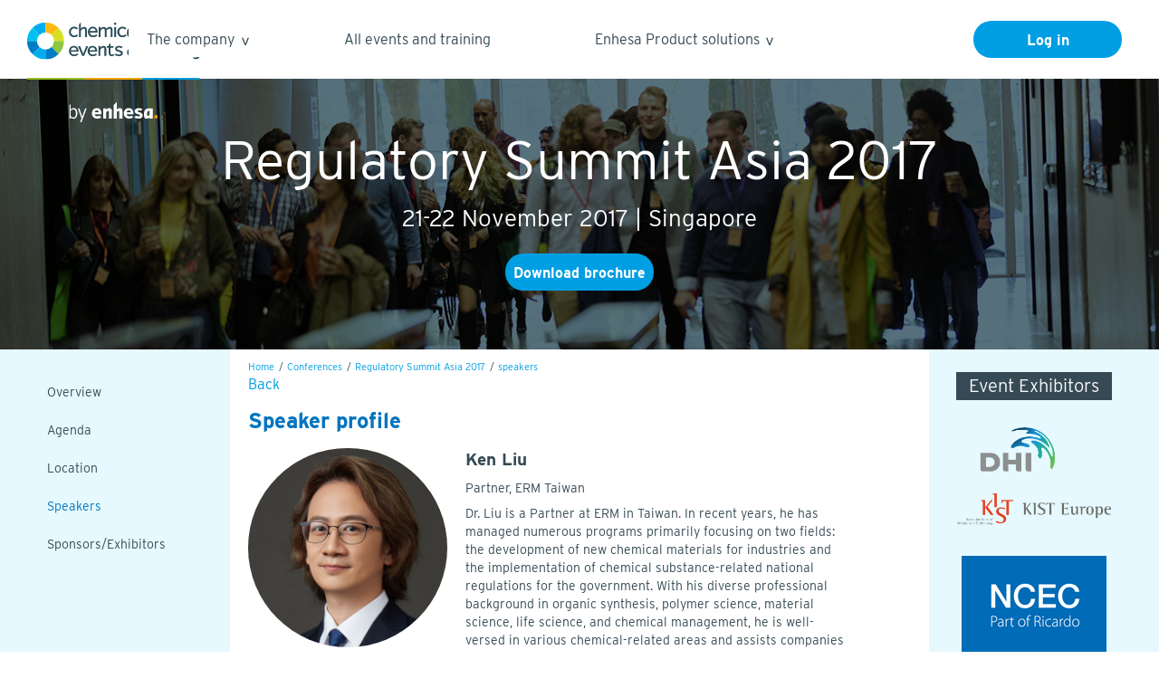

--- FILE ---
content_type: text/html;charset=utf-8
request_url: https://events.chemicalwatch.com/49801/regulatory-summit-asia-2017/speakers?speakerID=60414
body_size: 32089
content:

<!DOCTYPE html>
<html lang="en">
<head>
<meta charset="utf-8" />
<meta name="description" content="The&#x20;fourth&#x20;annual&#x20;Chemical&#x20;Watch&#x20;Regulatory&#x20;Summit&#x20;Asia&#x20;will&#x20;bring&#x20;together&#x20;a&#x20;panel&#x20;of&#x20;over&#x20;20&#x20;experts,&#x20;ready&#x20;to&#x20;answer&#x20;your&#x20;questions&#x20;about&#x20;the&#x20;new&#x20;chemical&#x20;regulatory&#x20;challenges&#x20;facing&#x20;industry&#x20;today.&#x20;With&#x20;a&#x20;mix&#x20;of&#x20;formal&#x20;presentations&#x20;and&#x20;practical&#x20;Q&amp;amp&#x3b;A&#x20;panel&#x20;discussions,&#x20;the&#x20;event&#x20;tackles&#x20;regulatory&#x20;and&#x20;compliance&#x20;issues&#x20;in&#x20;China,&#x20;Taiwan,&#x20;South&#x20;Korea,&#x20;Japan,&#x20;Malaysia,&#x20;Singapore,&#x20;Vietnam&#x20;and&#x20;Thailand&#x20;together&#x20;with&#x20;India,&#x20;Australia,&#x20;New..." />
<meta name="robots" content="index,noarchive"/>
<meta name="verify-v1" content="qtIPKzOQ1D/53SN6nxeGwWUmJyng775vErYOm8G9wdQ=" />
<meta name="viewport" content="user-scalable=yes, width=device-width, initial-scale = 1"/>
<meta name="version" content="202501271.production"/>
<meta property="og:title" content="Chemical&#x20;Watch&#x20;Events&#x20;&amp;&#x20;Training&#x20;by&#x20;Enhesa"/>
<meta property="og:site_name" content="CW&#x20;Events"/>
<meta property="og:url" content="https&#x3a;&#x2f;&#x2f;events.chemicalwatch.com&#x2f;"/>
<meta property="og:description" content="Chemicals&#x20;management&#x20;and&#x20;control&#x20;conferences,&#x20;training&#x20;and&#x20;elearning"/>
<meta property="og:url" content="https&#x3a;&#x2f;&#x2f;events.chemicalwatch.com&#x2f;49801&#x2f;regulatory-summit-asia-2017"><meta property="twitter:card" content="summary"><meta property="og:title" content="Regulatory&#x20;Summit&#x20;Asia&#x20;2017&#x20;-&#x20;21-22&#x20;November&#x20;201700&#x3a;00&#x20;GMT"><meta property="og:site_name" content="Events&#x20;&amp;&#x20;Training"><meta property="twitter:site" content="&#x40;chemicalwatch"><meta property="og:image" content="https&#x3a;&#x2f;&#x2f;events.chemicalwatch.com&#x2f;images&#x2f;"><meta property="og:description" content="A&#x20;unique&#x20;opportunity&#x20;to&#x20;join&#x20;our&#x20;panel&#x20;of&#x20;specialist&#x20;experts&#x20;as&#x20;they&#x20;share&#x20;practical&#x20;perspectives&#x20;and&#x20;their&#x20;understanding&#x20;of&#x20;global&#x20;regulatory&#x20;challenges.">
<title>Event Listing | Regulatory Summit Asia 2017 | Events & Training</title>
<link rel="canonical" href="https&#x3a;&#x2f;&#x2f;events.chemicalwatch.com&#x2f;49801&#x2f;regulatory-summit-asia-2017&#x2f;speakers"/>
<link nonce="3835B461-F8C5-40B1-9FF12950981D560F" rel="stylesheet" href="&#x2f;_&#x2f;jquery&#x2f;featherlight&#x2f;1.7.14&#x2f;featherlight.min.css" media="screen"/>
<link nonce="3835B461-F8C5-40B1-9FF12950981D560F" rel="stylesheet" href="&#x2f;_&#x2f;jquery&#x2f;smartmenus&#x2f;1.2.1&#x2f;css&#x2f;sm-core-css.css" media="screen"/>
<link nonce="3835B461-F8C5-40B1-9FF12950981D560F" rel="stylesheet" href="&#x2f;assets&#x2f;202502251&#x2f;min&#x2f;css&#x2f;portal&#x2f;styles.css" media="screen"/>
<link nonce="3835B461-F8C5-40B1-9FF12950981D560F" rel="stylesheet" href="&#x2f;assets&#x2f;202502251&#x2f;min&#x2f;css&#x2f;print&#x2f;styles.css" media="print"/>
<link nonce="3835B461-F8C5-40B1-9FF12950981D560F" rel="stylesheet" href="&#x2f;&#x2f;use.typekit.net&#x2f;unl8mtf.css" media="screen"/>
<link nonce="3835B461-F8C5-40B1-9FF12950981D560F" rel="stylesheet" href="&#x2f;&#x2f;fonts.googleapis.com&#x2f;css&#x3f;family&#x3d;Roboto&#x3a;400,500,700&amp;display&#x3d;swap" media="screen"/>
<link nonce="3835B461-F8C5-40B1-9FF12950981D560F" rel="stylesheet" href="&#x2f;&#x2f;fonts.googleapis.com&#x2f;css2&#x3f;family&#x3d;Roboto&#x2b;Slab&#x3a;wght&#x40;700&amp;display&#x3d;swap" media="screen"/>
<link nonce="3835B461-F8C5-40B1-9FF12950981D560F" rel="stylesheet" href="&#x2f;&#x2f;brick.freetls.fastly.net&#x2f;Source&#x2b;Sans&#x2b;Pro&#x3a;400,400i,600,600i,700&#x3a;f" media="screen"/>
<!-- Google Tag Manager -->
<script nonce="3835B461-F8C5-40B1-9FF12950981D560F">
(function(w,d,s,l,i){w[l]=w[l]||[];w[l].push({'gtm.start':
new Date().getTime(),event:'gtm.js'});var f=d.getElementsByTagName(s)[0],
j=d.createElement(s),dl=l!='dataLayer'?'&l='+l:'';j.async=true;j.src=
'https://www.googletagmanager.com/gtm.js?id='+i+dl;f.parentNode.insertBefore(j,f);
})(window,document,'script','dataLayer','GTM-5TDS4B7');
</script>
<!-- End Google Tag Manager -->
<script nonce="3835B461-F8C5-40B1-9FF12950981D560F" src="&#x2f;_&#x2f;jquery&#x2f;jquery-3.7.1.min.js"></script>
<meta http-equiv="Content-Security-Policy" content="default-src&#x20;&#x27;self&#x27;&#x20;&#x2a;.hs-analytics.net&#x2f;&#x20;&#x2a;.usemessages.com&#x2f;&#x20;googleads.g.doubleclick.net&#x2f;&#x20;securepubads.g.doubleclick.net&#x2f;&#x20;&#x2a;.doubleclick.net&#x2f;&#x3b;&#x20;&#xd;&#xa;&#xd;&#xa;script-src&#x20;&#x27;self&#x27;&#x20;&#x27;strict-dynamic&#x27;&#x20;&#x27;unsafe-inline&#x27;&#x20;&#x27;unsafe-eval&#x27;&#x20;&#x2a;.googletagmanager.com&#x2f;&#x20;&#x2a;.hs-scripts.com&#x2f;&#x20;&#x2a;.linkedin.com&#x2f;&#x20;&#x2a;.bing.com&#x2f;&#x20;&#x2a;.licdn.com&#x2f;&#x20;&#x2a;.gotowebinar.com&#x2f;&#x20;&#x2a;.hs-analytics.net&#x2f;&#x20;&#x2a;.usemessages.com&#x2f;&#x20;&#x2a;.g.doubleclick.net&#x2f;&#x20;googleads.g.doubleclick.net&#x2f;&#x20;securepubads.g.doubleclick.net&#x2f;&#x20;&#x2a;.doubleclick.net&#x2f;&#x20;&#x2a;.vimeo.com&#x2f;&#x20;&#x2a;.google.com&#x20;&#x2a;.gstatic.com&#x3b;&#xd;&#xa;&#xd;&#xa;script-src-attr&#x20;&#x27;self&#x27;&#x20;&#x27;unsafe-inline&#x27;&#x20;&#x2a;.gstatic.com&#x3b;&#xd;&#xa;&#xd;&#xa;script-src-elem&#x20;&#x27;self&#x27;&#x20;&#x27;unsafe-inline&#x27;&#x20;google.com&#x20;&#x2a;.google.com&#x20;&#x2a;.google.com&#x2f;&#x20;&#x2a;.googleapis.com&#x2f;&#x20;&#x2a;.google-analytics.com&#x2f;&#x20;&#x2a;.googletagservices.com&#x2f;&#x20;&#x2a;.calibermind.com&#x2f;&#x20;&#x2a;.intercom.io&#x2f;&#x20;&#x2a;.intercomcdn.com&#x2f;&#x20;&#x2a;.doubleclick.net&#x2f;&#x20;&#x2a;.googlesyndication.com&#x2f;&#x20;&#x2a;.googletagmanager.com&#x2f;&#x20;localhost&#x20;&#x2a;.enhesa.com&#x2f;&#x20;&#x2a;.pendo.io&#x2f;&#x20;cdn.eu.pendo.io&#x2f;&#x20;&#x2a;.licdn.com&#x2f;&#x20;&#x2a;.bing.com&#x2f;&#x20;&#x2a;.hs-scripts.com&#x2f;&#x20;&#x2a;.hs-analytics.net&#x2f;&#x20;&#x2a;.hsadspixel.net&#x2f;&#x20;&#x2a;.hs-banner.com&#x2f;&#x20;&#x2a;.hubspot.com&#x2f;&#x20;&#x2a;.usemessages.com&#x2f;&#x20;&#x2a;.adtrafficquality.google&#x2f;&#x20;fonts.googleapis.com&#x20;&#x2a;.gstatic.com&#x20;https&#x3a;&#x2f;&#x2f;js.hscollectedforms.net&#x2f;&#x2a;&#x20;&#x3b;&#x20;&#xd;&#xa;&#xd;&#xa;style-src&#x20;&#x27;self&#x27;&#x20;&#x27;unsafe-inline&#x27;&#x20;&#x2a;.typekit.net&#x2f;&#x20;&#x2a;.gstatic.com&#x20;&#x2a;.hs-analytics.net&#x2f;&#x20;fonts.googleapis.com&#x2f;&#x20;brick.freetls.fastly.net&#x2f;&#x20;googleads.g.doubleclick.net&#x2f;&#x3b;&#x20;&#xd;&#xa;&#xd;&#xa;style-src-elem&#x20;&#x27;self&#x27;&#x20;&#x27;unsafe-inline&#x27;&#x20;&#x2a;.typekit.net&#x2f;&#x20;&#x2a;.gstatic.com&#x20;fonts.googleapis.com&#x2f;&#x20;brick.freetls.fastly.net&#x2f;&#x20;&#x2a;.pendo.io&#x2f;&#x20;cdn.eu.pendo.io&#x2f;&#x20;googleads.g.doubleclick.net&#x2f;&#x3b;&#x20;&#xd;&#xa;&#xd;&#xa;style-src-attr&#x20;&#x27;self&#x27;&#x20;&#x27;unsafe-inline&#x27;&#x20;&#x2a;.enhesa.com&#x2f;&#x3b;&#x20;&#xd;&#xa;&#xd;&#xa;img-src&#x20;&#x27;self&#x27;&#x20;blob&#x3a;&#x20;data&#x3a;&#x20;&#x2a;.chemicalwatch.com&#x2f;&#x20;&#x2a;.chemicalwatch.test&#x3a;&#x2a;&#x2f;&#x20;https&#x3a;&#x2f;&#x2f;chemical-watch.s3.eu-west-1.amazonaws.com&#x2f;&#x20;https&#x3a;&#x2f;&#x2f;chemical-watch.s3.amazonaws.com&#x2f;&#x20;&#x2a;.vimeocdn.com&#x20;&#x2a;.google.com&#x20;&#x2a;.google.com&#x2f;&#x20;&#x2a;.gstatic.com&#x20;&#x2a;.googlesyndication.com&#x2f;&#x20;&#x2a;.pendo.io&#x2f;&#x20;cdn.eu.pendo.io&#x2f;&#x20;&#x2a;.google.pt&#x2f;&#x20;&#x2a;.googleadservices.com&#x2f;&#x20;&#x2a;.ads.linkedin.com&#x2f;&#x20;&#x2a;.bing.com&#x2f;&#x20;&#x2a;.hubspot.com&#x2f;&#x20;&#x2a;.hsforms.com&#x2f;&#x20;&#x2a;.adtrafficquality.google&#x2f;&#x20;&#x2a;.googletagmanager.com&#x2f;&#x20;stats.g.doubleclick.net&#x2f;&#x20;&#x2a;.googleapis.com&#x20;&#x2a;.google.ad&#x20;&#x2a;.google.ae&#x20;&#x2a;.google.com.af&#x20;&#x2a;.google.com.ag&#x20;&#x2a;.google.al&#x20;&#x2a;.google.am&#x20;&#x2a;.google.co.ao&#x20;&#x2a;.google.com.ar&#x20;&#x2a;.google.as&#x20;&#x2a;.google.at&#x20;&#x2a;.google.com.au&#x20;&#x2a;.google.az&#x20;&#x2a;.google.ba&#x20;&#x2a;.google.com.bd&#x20;&#x2a;.google.be&#x20;&#x2a;.google.bf&#x20;&#x2a;.google.bg&#x20;&#x2a;.google.com.bh&#x20;&#x2a;.google.bi&#x20;&#x2a;.google.bj&#x20;&#x2a;.google.com.bn&#x20;&#x2a;.google.com.bo&#x20;&#x2a;.google.com.br&#x20;&#x2a;.google.bs&#x20;&#x2a;.google.bt&#x20;&#x2a;.google.co.bw&#x20;&#x2a;.google.by&#x20;&#x2a;.google.com.bz&#x20;&#x2a;.google.ca&#x20;&#x2a;.google.cd&#x20;&#x2a;.google.cf&#x20;&#x2a;.google.cg&#x20;&#x2a;.google.ch&#x20;&#x2a;.google.ci&#x20;&#x2a;.google.co.ck&#x20;&#x2a;.google.cl&#x20;&#x2a;.google.cm&#x20;&#x2a;.google.cn&#x20;&#x2a;.google.com.co&#x20;&#x2a;.google.co.cr&#x20;&#x2a;.google.com.cu&#x20;&#x2a;.google.cv&#x20;&#x2a;.google.com.cy&#x20;&#x2a;.google.cz&#x20;&#x2a;.google.de&#x20;&#x2a;.google.dj&#x20;&#x2a;.google.dk&#x20;&#x2a;.google.dm&#x20;&#x2a;.google.com.do&#x20;&#x2a;.google.dz&#x20;&#x2a;.google.com.ec&#x20;&#x2a;.google.ee&#x20;&#x2a;.google.com.eg&#x20;&#x2a;.google.es&#x20;&#x2a;.google.com.et&#x20;&#x2a;.google.fi&#x20;&#x2a;.google.com.fj&#x20;&#x2a;.google.fm&#x20;&#x2a;.google.fr&#x20;&#x2a;.google.ga&#x20;&#x2a;.google.ge&#x20;&#x2a;.google.gg&#x20;&#x2a;.google.com.gh&#x20;&#x2a;.google.com.gi&#x20;&#x2a;.google.gl&#x20;&#x2a;.google.gm&#x20;&#x2a;.google.gr&#x20;&#x2a;.google.com.gt&#x20;&#x2a;.google.gy&#x20;&#x2a;.google.com.hk&#x20;&#x2a;.google.hn&#x20;&#x2a;.google.hr&#x20;&#x2a;.google.ht&#x20;&#x2a;.google.hu&#x20;&#x2a;.google.co.id&#x20;&#x2a;.google.ie&#x20;&#x2a;.google.co.il&#x20;&#x2a;.google.im&#x20;&#x2a;.google.co.in&#x20;&#x2a;.google.iq&#x20;&#x2a;.google.is&#x20;&#x2a;.google.it&#x20;&#x2a;.google.je&#x20;&#x2a;.google.com.jm&#x20;&#x2a;.google.jo&#x20;&#x2a;.google.co.jp&#x20;&#x2a;.google.co.ke&#x20;&#x2a;.google.com.kh&#x20;&#x2a;.google.ki&#x20;&#x2a;.google.kg&#x20;&#x2a;.google.co.kr&#x20;&#x2a;.google.com.kw&#x20;&#x2a;.google.kz&#x20;&#x2a;.google.la&#x20;&#x2a;.google.com.lb&#x20;&#x2a;.google.li&#x20;&#x2a;.google.lk&#x20;&#x2a;.google.co.ls&#x20;&#x2a;.google.lt&#x20;&#x2a;.google.lu&#x20;&#x2a;.google.lv&#x20;&#x2a;.google.com.ly&#x20;&#x2a;.google.co.ma&#x20;&#x2a;.google.md&#x20;&#x2a;.google.me&#x20;&#x2a;.google.mg&#x20;&#x2a;.google.mk&#x20;&#x2a;.google.ml&#x20;&#x2a;.google.com.mm&#x20;&#x2a;.google.mn&#x20;&#x2a;.google.com.mt&#x20;&#x2a;.google.mu&#x20;&#x2a;.google.mv&#x20;&#x2a;.google.mw&#x20;&#x2a;.google.com.mx&#x20;&#x2a;.google.com.my&#x20;&#x2a;.google.co.mz&#x20;&#x2a;.google.com.na&#x20;&#x2a;.google.com.ng&#x20;&#x2a;.google.com.ni&#x20;&#x2a;.google.ne&#x20;&#x2a;.google.nl&#x20;&#x2a;.google.no&#x20;&#x2a;.google.com.np&#x20;&#x2a;.google.nr&#x20;&#x2a;.google.nu&#x20;&#x2a;.google.co.nz&#x20;&#x2a;.google.com.om&#x20;&#x2a;.google.com.pa&#x20;&#x2a;.google.com.pe&#x20;&#x2a;.google.com.pg&#x20;&#x2a;.google.com.ph&#x20;&#x2a;.google.com.pk&#x20;&#x2a;.google.pl&#x20;&#x2a;.google.pn&#x20;&#x2a;.google.com.pr&#x20;&#x2a;.google.ps&#x20;&#x2a;.google.pt&#x20;&#x2a;.google.com.py&#x20;&#x2a;.google.com.qa&#x20;&#x2a;.google.ro&#x20;&#x2a;.google.ru&#x20;&#x2a;.google.rw&#x20;&#x2a;.google.com.sa&#x20;&#x2a;.google.com.sb&#x20;&#x2a;.google.sc&#x20;&#x2a;.google.se&#x20;&#x2a;.google.com.sg&#x20;&#x2a;.google.sh&#x20;&#x2a;.google.si&#x20;&#x2a;.google.sk&#x20;&#x2a;.google.com.sl&#x20;&#x2a;.google.sn&#x20;&#x2a;.google.so&#x20;&#x2a;.google.sm&#x20;&#x2a;.google.sr&#x20;&#x2a;.google.st&#x20;&#x2a;.google.com.sv&#x20;&#x2a;.google.td&#x20;&#x2a;.google.tg&#x20;&#x2a;.google.co.th&#x20;&#x2a;.google.com.tj&#x20;&#x2a;.google.tl&#x20;&#x2a;.google.tm&#x20;&#x2a;.google.tn&#x20;&#x2a;.google.to&#x20;&#x2a;.google.com.tr&#x20;&#x2a;.google.tt&#x20;&#x2a;.google.com.tw&#x20;&#x2a;.google.co.tz&#x20;&#x2a;.google.com.ua&#x20;&#x2a;.google.co.ug&#x20;&#x2a;.google.co.uk&#x20;&#x2a;.google.com.uy&#x20;&#x2a;.google.co.uz&#x20;&#x2a;.google.com.vc&#x20;&#x2a;.google.co.ve&#x20;&#x2a;.google.co.vi&#x20;&#x2a;.google.com.vn&#x20;&#x2a;.google.vu&#x20;&#x2a;.google.ws&#x20;&#x2a;.google.rs&#x20;&#x2a;.google.co.za&#x20;&#x2a;.google.co.zm&#x20;&#x2a;.google.co.zw&#x20;&#x2a;.google.cat&#x3b;&#x20;&#xd;&#xa;&#xd;&#xa;font-src&#x20;&#x27;self&#x27;&#x20;&#x2a;.fastly.net&#x2f;&#x20;&#x2a;.typekit.net&#x2f;&#x20;font.gstatic.com&#x2f;&#x20;&#x2a;.gstatic.com&#x20;&#x2a;.intercomcdn.com&#x2f;&#x20;fonts.googleapis.com&#x2f;&#x20;brick.freetls.fastly.net&#x2f;&#x20;&#x2a;.cloudflare.com&#x2f;&#x3b;&#x20;&#xd;&#xa;&#xd;&#xa;media-src&#x20;&#x27;self&#x27;&#x20;&#x2a;.gotowebinar.com&#x2f;&#x20;&#x2a;.cvent.me&#x2f;&#x20;&#x2a;.vimeo.com&#x2f;&#x20;&#x2a;.vimeocdn.com&#x2f;&#x3b;&#x20;&#xd;&#xa;&#xd;&#xa;object-src&#x20;&#x27;none&#x27;&#x3b;&#x20;&#xd;&#xa;&#xd;&#xa;base-uri&#x20;&#x27;none&#x27;&#x3b;&#x20;&#xd;&#xa;&#xd;&#xa;form-action&#x20;&#x27;self&#x27;&#x20;localhost&#x20;&#x2a;.enhesa.com&#x2f;&#x20;&#x2a;.doubleclick.net&#x2f;&#x20;&#x2a;.googlesyndication.com&#x2f;&#x20;&#x2a;.googleapis.com&#x2f;&#x20;chemicalwatch.ultracartdev.com&#x2f;&#x3b;&#x20;&#xd;&#xa;&#xd;&#xa;connect-src&#x20;&#x27;self&#x27;&#x20;&#x2a;.calibermind.com&#x2f;&#x20;&#x2a;.chemicalwatch.com&#x2f;&#x20;&#x2a;.chemicalwatch.test&#x20;&#x2a;.chemicalwatch.test&#x3a;9081&#x2f;&#x20;&#x2a;.intercom.io&#x2f;&#x20;&#x2a;.google-analytics.com&#x2f;&#x20;&#x2a;.doubleclick.net&#x2f;&#x20;&#x2a;.googlesyndication.com&#x2f;&#x20;&#x2a;.googleapis.com&#x2f;&#x20;&#x2a;.pendo.io&#x2f;&#x20;cdn.eu.pendo.io&#x2f;&#x20;&#x2a;.adtrafficquality.google&#x2f;&#x20;https&#x3a;&#x2f;&#x2f;google.com&#x2f;&#x20;&#x2a;.google.com&#x20;&#x2a;.google.com&#x2f;&#x20;&#x2a;.bing.com&#x2f;&#x20;&#x2a;.linkedin.com&#x2f;&#x20;&#x2a;.google.pt&#x2f;&#x20;wss&#x3a;&#x2f;&#x2f;nexus-websocket-a.intercom.io&#x2f;&#x20;&#x2a;.hubspot.com&#x2f;&#x20;&#x2a;.hubapi.com&#x2f;&#x20;&#x2a;.cvent.me&#x2f;&#x20;&#x2a;.gstatic.com&#x20;&#x2a;.g.doubleclick.net&#x2f;&#x20;googleads.g.doubleclick.net&#x2f;&#x20;securepubads.g.doubleclick.net&#x2f;&#x3b;&#x20;&#xd;&#xa;&#xd;&#xa;frame-src&#x20;&#x27;self&#x27;&#x20;&#x2a;.google.com&#x2f;&#x20;&#x2a;.intercom.io&#x2f;&#x20;&#x2a;.intercomcdn.com&#x2f;&#x20;&#x2a;.doubleclick.net&#x2f;&#x20;&#x2a;.googlesyndication.com&#x2f;&#x20;&#x2a;.googletagmanager.com&#x2f;&#x20;&#x2a;.adtrafficquality.google&#x2f;&#x20;&#x2a;.vimeo.com&#x2f;&#x20;open.spotify.com&#x2f;&#x20;&#x2a;.pendo.io&#x2f;&#x20;cdn.eu.pendo.io&#x2f;&#x20;&#x2a;.vimeocdn.com&#x2f;&#x20;&#x2a;.hubspot.com&#x20;&#x2a;.amazonaws.com&#x2f;&#x3b;&#x20;&#xd;&#xa;&#xd;&#xa;fenced-frame-src&#x20;&#x27;self&#x27;&#x3b;&#x20;&#xd;&#xa;&#xd;&#xa;frame-ancestors&#x20;&#x27;self&#x27;&#x20;&#x2a;.google.com&#x20;&#x2a;.google.com&#x2f;&#x3b;">
<link rel="shortcut icon" href="&#x2f;static&#x2f;favicon-cw.png" type="image/png">
<link rel="icon" href="&#x2f;static&#x2f;favicon-cw.png" type="image/png">
<link rel="copyright" href="https&#x3a;&#x2f;&#x2f;events.chemicalwatch.com&#x2f;terms_and_conditions">
<script nonce='3835B461-F8C5-40B1-9FF12950981D560F'>(function(i,s,o,g,r,a,m){i['GoogleAnalyticsObject']=r;i[r]=i[r]||function(){
(i[r].q=i[r].q||[]).push(arguments)},i[r].l=1*new Date();a=s.createElement(o),
m=s.getElementsByTagName(o)[0];a.async=1;a.src=g;m.parentNode.insertBefore(a,m)
})(window,document,'script','https://www.google-analytics.com/analytics.js','ga');
ga( 'create','UA-20204751-1','auto',{'allowLinker':true } );
ga( 'require','linker' );
ga( 'linker:autoLink',[ 'chemicalwatch.ultracartdev.com']);ga( 'set',{
'dimension1': 'Not\x20logged\x20in'
});ga( 'set',{
'dimension2': 'Event'
});ga( 'send','pageview' );
ga( 'require','ecommerce' );</script>
<script src="&#x2f;assets&#x2f;202502251&#x2f;min&#x2f;js&#x2f;calibermind/calibermind.js"></script>
<script src="&#x2f;assets&#x2f;202502251&#x2f;min&#x2f;js&#x2f;pendo/pendo.js"></script>
<script nonce="3835B461-F8C5-40B1-9FF12950981D560F">
const user = {
accountId: 0,
email: '',
name: ' ',
organization: '',
}
initializePendo(user);
</script>
<script nonce="3835B461-F8C5-40B1-9FF12950981D560F">
var googletag = googletag || {};
googletag.cmd = googletag.cmd || [];
(function() {
var gads = document.createElement( 'script' );
gads.async = true;
gads.type = 'text/javascript';
var useSSL = 'https:' == document.location.protocol;
gads.src = ( useSSL? 'https:': 'http:' ) + '//www.googletagservices.com/tag/js/gpt.js';
var node = document.getElementsByTagName( 'script' )[0];
node.parentNode.insertBefore( gads,node );
})();
if ( typeof( googletag ) != 'undefined' ) {
googletag.cmd.push( function() {
googletag.defineSlot( '/1980463/ET_Home_MedRectangle_Right_4_192x287',[192, 287],'ET_Home_MedRectangle_Right_4_192x287' )
.addService( googletag.pubads() );
googletag.pubads().enableSingleRequest();
googletag.enableServices();
} );
}
</script>
<script type="application/ld+json">
{"@context":"https://schema.org/","@type":"Organization","name":"Enhesa Product","legalName":" Ltd","url":"https://product.enhesa.com","logo":"https://product.enhesa.com/assets/img/CW/logo.svg","foundingDate":"2007","sameAs":["https://twitter.com/chemicalwatch","https://www.linkedin.com/company/chemical-watch/","https://www.facebook.com/Chemical-Watch-1522673931186812/"],"contactPoint":{"@type":"ContactPoint","contactType":"customer support","telephone":"+44 (0)1743 818 101","email":"product.support@enhesa.com"}}
</script>
<script type="application/ld+json">
{"@context":"https://schema.org/","headline":"Regulatory Summit Asia 2017","description":"<p>The fourth annual Chemical Watch Regulatory Summit Asia will bring together a panel of over 20 experts, ready to answer your questions about the new chemical regulatory challenges facing industry today. With a mix of formal presentations and practical Q&amp;A panel discussions, the event tackles regulatory and compliance issues in China, Taiwan, South Korea, Japan, Malaysia, Singapore, Vietnam and Thailand together with India, Australia, New Zealand, Europe and USA.</p> <p><strong>Day one </strong>will focus on the latest developments in chemical regulations within China and other key Asian countries including South Korea, Singapore, Japan and Taiwan. It will finish with a panel discussion on practical compliance issues featuring some of the day's top speakers. </p> <p><strong>Day two</strong> will continue with a look at some of the regulatory updates from regions and countries across Asia, such as Thailand, The Phillippines and Australia. The second half of the day will then provide the opportunity to examine some recent global developments, with a spotlight on REACH and TSCA in particular. </p> <p>The event will also provide ample opportunities to interact with speakers and ask any questions you may have related to the challenges you face within your business. </p>","datePublished":null,"dateModified":"2017-11-15T09:28:41Z","lastMajorUpdateDatetime":null,"@type":"BusinessEvent","name":"Regulatory Summit Asia 2017","organizer":{"@type":"Organization","name":"Chemical Watch","url":"https://chemicalwatch.com/regulatorysummitasia2017"},"location":{"@type":"Place","name":"ParkRoyal on Pickering, Singapore","address":{"@type":"PostalAddress","streetAddress":"3 Upper Pickering Street","addressLocality":"","postalCode":"058289","addressRegion":"","addressCountry":"Singapore"}},"eventAttendanceMode":"https://schema.org/OfflineEventAttendanceMode","startDate":"2017-11-21","endDate":"2017-11-22"}
</script>
<link href="https&#x3a;&#x2f;&#x2f;events.chemicalwatch.com&#x2f;feeds&#x2f;events.xml" rel="alternate" type="application/rss+xml" title="Events&#x20;&amp;&#x20;Training from Chemical Watch"/><style>.notice { background:#3ebcd2;color:#fff;padding:10px;text-align:center } .notice a { color:#fff !important; } .notice a:hover { color:#BEE9F0 }</style></head>
<body id="top" class="et&#x20;events&#x20;event">
<!-- Google Tag Manager (noscript) -->
<noscript><iframe src="https://www.googletagmanager.com/ns.html?id=GTM-5TDS4B7"
height="0" width="0" style="display:none;visibility:hidden"></iframe></noscript>
<!-- End Google Tag Manager (noscript) -->
<p class="screenreader-only">Skip to: <a href="#top-navigation">top navigation</a> | <a href="#main-navigation">main navigation</a> | <a href="#content">main content</a></p>
<div class="frame">
<div class="top-bar">
<div class="logo">
<a href="/">
<img src="&#x2f;assets&#x2f;202502251&#x2f;img&#x2f;ET&#x2f;logo-eventportal.svg" alt="Company logo"/>
</a>
</div>
<nav>
<!-- Mobile menu toggle button (hamburger/x icon) -->
<input id="hamburger-nav-state" type="checkbox" />
<label class="hamburger-nav-btn" for="hamburger-nav-state">
<span class="hamburger-nav-btn-icon"></span>
</label>
<ul id="product-navigation" class="sm sm-simple product-navigation hamburger-nav">
<li>
<a href="">The company</a>
<ul>
<li><a class="menu-size" href="https://www.enhesa.com/">Enhesa</a></li>
<li><a class="menu-size" href="https://www.enhesa.com/product-intelligence/contact-us-cw-events/">Contact Us</a></li>
</ul>
</li>
<li>
<a href="/">All events and training</a>
</li>
<li>
<a href="https://enhesa.com/product/solutions/">Enhesa Product solutions</a>
<ul>
<li><a class="menu-size" href="https://enhesa.com/product/our-solutions/professional-development/">Professional Development</a></li>
<li><a class="menu-size" href="https://enhesa.com/product/our-solutions/chemical-watch-news-insight/">Chemical Watch News &amp; Insight</a></li>
<li><a class="menu-size" href="https://enhesa.com/product/our-solutions/regulatory-database/">Regulatory Database</a></li>
</ul>
</li>
</ul>
</nav>
<div class="account">
<a class="button button-f modal-link" data-modal-width="655" href="/login">Log in</a>
</div>
</div>
<div class="banner" role="banner" style="background-image: url(https://static.chemicalwatch.com/logos/banner/event-portal-bg.png)">
<div class="banner-content">
<div class="banner-heading">
<h1>Regulatory Summit Asia 2017</h1>
</div>
<div class="banner-heading-sub"><time datetime="2017-11-21T00:00:00Z">21</time>-<time datetime="2017-11-22T23:59:59Z">22 November 2017</time> | Singapore</div>
<div class="cta-buttons">
<a class="button button-g" href="https://events.chemicalwatch.com/downloads/events/4th-Annual-Regulatory-Summit-Asia-2017.pdf" title="PDF file, 2.7Mb">Download brochure</a>
</div>
</div>
</div>
<div id="content" class="content">
<nav>
<ul class="section-navigation">
<li>
<span class="toggle" aria-haspopup="true">
<input id="group-1" type="checkbox" hidden />
<label for="group-1">Select section <span>▼</span></label>
<ul class="group-list">
<li>
<a href="&#x2f;49801&#x2f;regulatory-summit-asia-2017">Overview</a>
</li>
<li>
<a href="&#x2f;49801&#x2f;regulatory-summit-asia-2017&#x2f;programme">Agenda</a>
</li>
<li>
<a href="&#x2f;49801&#x2f;regulatory-summit-asia-2017&#x2f;location">Location</a>
</li>
<li>
<a class="selected" href="&#x2f;49801&#x2f;regulatory-summit-asia-2017&#x2f;speakers">Speakers</a>
</li>
<li>
<a href="&#x2f;49801&#x2f;regulatory-summit-asia-2017&#x2f;partners">Sponsors&#x2f;Exhibitors</a>
</li>
<li>
</li>
</ul>
</span>
</li>
</ul>
</nav>
<section class="main" role="main">
<ol class="breadcrumb" itemscope itemtype="http://schema.org/BreadcrumbList">
<li itemprop="itemListElement" itemscope itemtype="http://schema.org/ListItem">
<a itemprop="item" href="https&#x3a;&#x2f;&#x2f;events.chemicalwatch.com&#x2f;"><span itemprop="name">Home</span></a>
<meta itemprop="position" content="1">
</li>
<li itemprop="itemListElement" itemscope itemtype="http://schema.org/ListItem">
<a itemprop="item" href="https&#x3a;&#x2f;&#x2f;events.chemicalwatch.com&#x2f;conferences"><span itemprop="name">Conferences</span></a>
<meta itemprop="position" content="2">
</li>
<li itemprop="itemListElement" itemscope itemtype="http://schema.org/ListItem">
<a itemprop="item" href="https&#x3a;&#x2f;&#x2f;events.chemicalwatch.com&#x2f;49801&#x2f;regulatory-summit-asia-2017"><span itemprop="name">Regulatory Summit Asia 2017</span></a>
<meta itemprop="position" content="3">
</li>
<li itemprop="itemListElement" itemscope itemtype="http://schema.org/ListItem">
<a itemprop="item" href="https&#x3a;&#x2f;&#x2f;events.chemicalwatch.com&#x2f;49801&#x2f;regulatory-summit-asia-2017&#x2f;speakers"><span itemprop="name">speakers</span></a>
<meta itemprop="position" content="3">
</li>
</ol>
<article>
<a href="&#x2f;49801&#x2f;regulatory-summit-asia-2017/speakers">Back</a>
<h2>Speaker profile</h2>
<div itemprop="employee" itemscope itemtype="http://schema.org/Person" class="speaker">
<div class="photo">
<img alt="Ken&#x20;Liu" src="https&#x3a;&#x2f;&#x2f;static.chemicalwatch.com&#x2f;Ken-Liu-July-2025.png">
</div>
<div class="info">
<div class="name" itemprop="name">
<h3>Ken Liu</h3>
</div>
<div class="jobtitle">
<meta itemprop="jobTitle" content="Partner">
<meta itemprop="worksFor" itemscope itemtype="http://schema.org/Organization" itemref="organisation">
<meta id="organisation" content="ERM&#x20;Taiwan">
Partner, ERM Taiwan
</div>
<div class="bio body">
<p>Dr. Liu is a Partner at ERM in Taiwan. In recent years, he has managed numerous programs primarily focusing on two fields: the development of new chemical materials for industries and the implementation of chemical substance-related national regulations for the government. With his diverse professional background in organic synthesis, polymer science, material science, life science, and chemical management, he is well-versed in various chemical-related areas and assists companies in complying with chemical management laws and regulations. As a Partner, he is responsible for sustainable product and supply chain services.</p>
</div>
</div>
</div>
</article>
<h3 class="share">Share this page</h3>
<div class="page-tools">
<ul class="share">
<li>
<a class="popup" href="https://twitter.com/share?url=https%3A%2F%2Fevents.chemicalwatch.com%2F%3Fgo%3D49801&amp;text=&amp;via=chemicalwatch" data-network="twitter" rel="nofollow" target="_blank">
<svg>
<title>Share on Twitter</title>
<use xlink:href="/assets/202502251/img/icons.svg#twitter"></use>
</svg>
</a>
</li>
<li>
<a class="popup" href="https://www.linkedin.com/shareArticle?mini=true&amp;url=https%3A%2F%2Fevents.chemicalwatch.com%2F%3Fgo%3D49801&amp;title=&amp;source=events.chemicalwatch.com" data-network="linkedin" rel="nofollow" target="_blank">
<svg>
<title>Share on LinkedIn</title>
<use xlink:href="/assets/202502251/img/icons.svg#linkedin"></use>
</svg>
</a>
</li>
</ul>
<ul>
<li>
<a href="https&#x3a;&#x2f;&#x2f;events.chemicalwatch.com&#x2f;feeds&#x2f;events.xml">
<svg>
<title>Print View</title>
<use xlink:href="&#x2f;assets&#x2f;202502251&#x2f;img&#x2f;icons.svg#rss"></use>
</svg>
</a>
</li>
<li>
<a href="https&#x3a;&#x2f;&#x2f;events.chemicalwatch.com&#x2f;&#x3f;go&#x3d;49801&amp;view&#x3d;print">
<svg>
<title>Print View</title>
<use xlink:href="&#x2f;assets&#x2f;202502251&#x2f;img&#x2f;icons.svg#print"></use>
</svg>
</a>
</li>
</ul>
</div>
</section>
<aside>
<div class="partners">
<h2 class="heading-strip">Event Exhibitors</h2>
<div class="item-group">
<div>
<a href="&#x2f;49801&#x2f;regulatory-summit-asia-2017/partners?partnerID=26">
<img class="logo" src="https&#x3a;&#x2f;&#x2f;static.chemicalwatch.com&#x2f;KIST-Europe-Logo-and-DHI023317.png" alt="DHI&#x20;and&#x20;KIST&#x20;Europe" />
</a>
</div>
<div>
<a href="&#x2f;49801&#x2f;regulatory-summit-asia-2017/partners?partnerID=27">
<img class="logo" src="https&#x3a;&#x2f;&#x2f;static.chemicalwatch.com&#x2f;NCEC-spg2016.gif" alt="National&#x20;Chemical&#x20;Emergency&#x20;Centre" />
</a>
</div>
</div>
</div>
<div id="ET_Home_MedRectangle_Right_4_192x287" class="advert"></div>
<p>
<script nonce='3835B461-F8C5-40B1-9FF12950981D560F'>googletag.cmd.push(function() { googletag.display("ET_Home_MedRectangle_Right_4_192x287"); }); </script>
</p>
</aside>
</aside>
</div>
<footer role="contentinfo">
<nav class="footer-nav">
<div class="footer-links">
<ul>
<li>
<a href="https://events.chemicalwatch.com/?archiveOnly=true">Past events</a>
</li>
<li>
<a href="https://www.enhesa.com/product-intelligence/our-solutions/professional-development/ ">Professional Development <div>membership</div></a>
</li>
</ul>
</div>
<div class="footer-links">
<ul>
<li>
<a href="https://www.enhesa.com/about-us/">About Enhesa</a>
</li>
<li>
<a href="https://www.enhesa.com/product-intelligence/contact-us-cw-events/">Contact us</a>
</li>
<li>
<a href="https://events.chemicalwatch.com/advertise">Sponsor / Advertise</a>
</li>
<li class="disclaimer">
<a href="https://enhesa-cdn-prod.s3.amazonaws.com/uploads/2024/05/2024-Enhesa-Group-General-Terms-and-Conditions-1.pdf" target="_blank">Group General Terms &amp; Conditions</a>
</li>
<li>
<a href="https://www.enhesa.com/privacy-policy/">Privacy Policy</a>
</li>
<li>
<a href="https://www.enhesa.com/cookies/">Cookie Policy</a>
</li>
</ul>
</div>
<div class="footer-links">
<p>Follow us</p>
<ul class="social">
<li>
<a href="http://twitter.com/chemicalwatch" title="Follow us on Twitter"><img src="/assets/202502251/img/icon-twitter.svg" alt="Follow us on Twitter" /></a>
</li>
<li>
<a href="https://www.linkedin.com/company/chemical-watch/" title="Join us on LinkedIn"><img src="/assets/202502251/img/icon-linked-in.svg" alt="Join us on LinkedIn" /></a>
</li>
</ul>
<small class="colophon">
<p>All content &copy; 2025 CW Research Ltd.</p>
<p class="last">Website services by Enhesa</p>
<p class="last">Content Cloud</p>
</small>
</div>
</nav>
</footer>
</div>
<script nonce="3835B461-F8C5-40B1-9FF12950981D560F" src="&#x2f;_&#x2f;jquery&#x2f;featherlight&#x2f;1.7.14&#x2f;featherlight.min.js"></script>
<script nonce="3835B461-F8C5-40B1-9FF12950981D560F" src="&#x2f;assets&#x2f;202502251&#x2f;min&#x2f;js&#x2f;core&#x2f;print.js"></script>
<script nonce="3835B461-F8C5-40B1-9FF12950981D560F" src="&#x2f;_&#x2f;jquery&#x2f;smartmenus&#x2f;1.2.1&#x2f;jquery.smartmenus.min.js"></script>
<script nonce="3835B461-F8C5-40B1-9FF12950981D560F" src="&#x2f;_&#x2f;iframeResizer&#x2f;4.2.9&#x2f;iframeResizer.min.js"></script>
<script nonce="3835B461-F8C5-40B1-9FF12950981D560F" src="&#x2f;assets&#x2f;202502251&#x2f;min&#x2f;js&#x2f;lightbox&#x2f;initLightbox.js"></script>
<script nonce="3835B461-F8C5-40B1-9FF12950981D560F" src="&#x2f;assets&#x2f;202502251&#x2f;min&#x2f;js&#x2f;core&#x2f;initGlobal.js"></script>
<script nonce="3835B461-F8C5-40B1-9FF12950981D560F">$( function(){ $( '#product-navigation' )
.smartmenus({
keepInViewport: true
,subIndicatorsPos: 'append'
,subIndicatorsText:''
});
var $mainMenuState = $('#hamburger-nav-state');
if ($mainMenuState.length) {
// animate mobile menu
$mainMenuState.change(function(e) {
var $menu = $('#main-navigation');
if (this.checked) {
$menu.hide().slideDown(250, function() { $menu.css('display', ''); });
} else {
$menu.show().slideUp(250, function() { $menu.css('display', ''); });
}
});
// hide mobile menu beforeunload
$(window).bind('beforeunload unload', function() {
if ($mainMenuState[0].checked) {
$mainMenuState[0].click();
}
});
}// ensure title doesn't wrap to a single word line
$(".banner-heading:not(.main-heading) h1").each(function(){
var t=$(this).text().split(" ");
if( t.length > 1 ) {
t[ t.length-2 ]+="&nbsp;"+t[ t.length-1 ],t.pop(),$( this ).html( t.join(" ") );
}
}); } );</script>
<script>
$( 'a[ href$=".pdf" ]' ).click(
function() {
ga( 'send','event', {
eventCategory: 'PDF Files'
,eventAction: 'Click'
,eventLabel: this.href
});
}
);
</script>
</body>
</html>
	


--- FILE ---
content_type: text/html; charset=utf-8
request_url: https://www.google.com/recaptcha/api2/aframe
body_size: 182
content:
<!DOCTYPE HTML><html><head><meta http-equiv="content-type" content="text/html; charset=UTF-8"></head><body><script nonce="RqxmbhmlMghmK4_p4ZgsZg">/** Anti-fraud and anti-abuse applications only. See google.com/recaptcha */ try{var clients={'sodar':'https://pagead2.googlesyndication.com/pagead/sodar?'};window.addEventListener("message",function(a){try{if(a.source===window.parent){var b=JSON.parse(a.data);var c=clients[b['id']];if(c){var d=document.createElement('img');d.src=c+b['params']+'&rc='+(localStorage.getItem("rc::a")?sessionStorage.getItem("rc::b"):"");window.document.body.appendChild(d);sessionStorage.setItem("rc::e",parseInt(sessionStorage.getItem("rc::e")||0)+1);localStorage.setItem("rc::h",'1762364131889');}}}catch(b){}});window.parent.postMessage("_grecaptcha_ready", "*");}catch(b){}</script></body></html>

--- FILE ---
content_type: text/css
request_url: https://events.chemicalwatch.com/assets/202502251/min/css/portal/styles.css
body_size: 66277
content:
@import url(https://use.typekit.net/jco2xjb.css);body{width:100%}.invalidFieldWarning{color:#ae1c1f}a,abbr,acronym,address,applet,article,aside,b,big,blockquote,body,caption,center,cite,code,dd,del,dfn,div,dl,dt,em,fieldset,font,footer,form,h1,h2,h3,h4,h5,h6,header,html,i,iframe,img,ins,kbd,label,legend,li,main,nav,object,ol,p,pre,q,s,samp,section,span,strike,strong,sub,sup,table,tbody,td,tfoot,th,thead,tr,tt,u,ul,var{background:0 0;border:0;-webkit-box-sizing:border-box;box-sizing:border-box;font-size:100%;margin:0;padding:0;vertical-align:baseline}body{background-color:#fff;color:#111;font-family:interstate,sans-serif;font-size:14px;margin:0;padding:0;webkit-text-size-adjust:100%}h1,h2,h3,h4,li,p{color:#111}h1,h2,h3,h4{font-family:'Roboto Slab',sans-serif}h1{color:#111;font-size:30px}h1 a{color:inherit}h2{color:#414042;font-size:25px}h2 a{color:inherit}h3{color:#111;font-family:'Roboto Slab',sans-serif;font-size:18px}h3 a{color:#414042}li,p{font-size:14px;line-height:21px}a{color:#209eb4;text-decoration:none}a:focus,a:hover,a:visited{color:#1c8b9e}ul{list-style-type:none;margin:0;padding:0 0 15px}ul li{list-style:none;padding:0 0 5px 0}input,select{border:1px solid #d1d3d4;-webkit-box-sizing:border-box;box-sizing:border-box;color:#414042;font-family:interstate,sans-serif;font-size:16px;line-height:23px;padding:2px 5px}@media screen and (min-width:46.8em){input,select{font-size:14px}}label{cursor:pointer}legend{float:left;width:100%;font-size:16px;font-weight:700;margin:10px 0;padding:0}table{border-collapse:collapse;border-spacing:0;margin-bottom:20px;width:100%}th{text-align:left}td{margin:0;overflow-wrap:break-word;padding:15px 0;vertical-align:top;word-break:break-word;word-wrap:break-word}mark{background:inherit;color:#009b4a;font-weight:700}blockquote,q{quotes:none}blockquote:after,blockquote:before,q:after,q:before{content:'';content:none}small p{color:#939395;font-size:10px}small a{font-size:inherit}code{background-color:#ebeced;border:1px solid #dadada;-webkit-box-sizing:border-box;box-sizing:border-box;color:#02638e;display:inline-block;font-family:monospace;margin-bottom:1em;padding:10px 20px;white-space:pre;width:100%}hr{border:0;border-bottom:1px solid #878789;margin:1em 0}h1 a,h2 a,h3 a,h4 a{border:none}video{max-width:100%}sub,sup{font-size:75%;line-height:0;position:relative;vertical-align:baseline}sup{top:-.5em}sub{bottom:-.5em}img{max-width:100%}.article article footer,.article article sup.footnote{display:none}#notification-bar{background-color:#2a2a2a;color:#fefefe;opacity:.6;padding:.75em;position:sticky;text-align:center;top:0;width:100%;z-index:100}#notification-bar a{color:#fefefe;text-decoration:underline}aside .advert{margin-bottom:1em;text-align:center}iframe[src*=vimeo]{aspect-ratio:1.77777778;height:100%;width:100%}.sm-simple{background:#fff}.sm-simple a,.sm-simple a:active,.sm-simple a:focus,.sm-simple a:hover{padding:13px 20px;padding-right:58px;color:#555;font-family:"Lucida Sans Unicode","Lucida Sans","Lucida Grande",Arial,sans-serif;font-size:16px;font-weight:400;line-height:17px;text-decoration:none}.sm-simple a.current{background:#555;color:#fff}.sm-simple a.disabled{color:#ccc}.sm-simple a span.sub-arrow{position:absolute;top:50%;margin-top:-17px;left:auto;right:4px;width:34px;height:34px;overflow:hidden;font:bold 14px/34px monospace!important;text-align:center;text-shadow:none;background:rgba(0,0,0,.08)}.sm-simple a.highlighted span.sub-arrow:before{display:block;content:'-'}.sm-simple li{border-top:1px solid rgba(0,0,0,.05)}.sm-simple>li:first-child{border-top:0}.sm-simple ul{background:rgba(179,179,179,.1)}.sm-simple ul a,.sm-simple ul a:active,.sm-simple ul a:focus,.sm-simple ul a:hover{font-size:14px}@media (min-width:60em){.sm-simple ul{position:absolute;width:12em}.sm-simple li{float:left}.sm-simple.sm-rtl li{float:right}.sm-simple ul li,.sm-simple.sm-rtl ul li,.sm-simple.sm-vertical li{float:none}.sm-simple a{white-space:nowrap}.sm-simple ul a,.sm-simple.sm-vertical a{white-space:normal}.sm-simple .sm-nowrap>li>:not(ul) a,.sm-simple .sm-nowrap>li>a{white-space:nowrap}.sm-simple{background:#fff}.sm-simple a,.sm-simple a.highlighted,.sm-simple a:active,.sm-simple a:focus,.sm-simple a:hover{padding:11px 20px;color:#555}.sm-simple a.highlighted,.sm-simple a:active,.sm-simple a:focus,.sm-simple a:hover{background:#eee}.sm-simple a.current{background:#555;color:#fff}.sm-simple a.disabled{background:#fff;color:#ccc}.sm-simple a.has-submenu{padding-right:32px}.sm-simple a span.sub-arrow{top:50%;margin-top:-8px;right:20px;width:8px;height:16px;font:14px/16px monospace!important;background:0 0}.sm-simple a.highlighted span.sub-arrow:before{display:none}.sm-simple>li{border-top:0;border-left:1px solid #eee}.sm-simple>li:first-child{border-left:0}.sm-simple ul{border:1px solid #bbb;background:#fff;-webkit-box-shadow:0 1px 1px rgba(0,0,0,.2);box-shadow:0 1px 1px rgba(0,0,0,.2)}.sm-simple ul .subnav a{border:0}.sm-simple ul a.has-submenu{padding-right:20px}.sm-simple ul a span.sub-arrow{right:auto;margin-left:-12px}.sm-simple ul>li{border-left:0;border-top:1px solid #eee}.sm-simple ul>li:first-child{border-top:0}.sm-simple span.scroll-down,.sm-simple span.scroll-up{position:absolute;display:none;visibility:hidden;overflow:hidden;background:#fff;height:20px}.sm-simple span.scroll-down-arrow,.sm-simple span.scroll-up-arrow{position:absolute;top:-2px;left:50%;margin-left:-8px;width:0;height:0;overflow:hidden;border-width:8px;border-style:dashed dashed solid dashed;border-color:transparent transparent #555 transparent}.sm-simple span.scroll-down-arrow{top:6px;border-style:solid dashed dashed dashed;border-color:#555 transparent transparent transparent}.sm-simple.sm-rtl a.has-submenu{padding-right:20px;padding-left:32px}.sm-simple.sm-rtl a span.sub-arrow{right:auto;left:20px}.sm-simple.sm-rtl.sm-vertical a.has-submenu{padding:11px 20px}.sm-simple.sm-rtl.sm-vertical a span.sub-arrow{right:20px;margin-right:-12px}.sm-simple.sm-rtl>li:first-child{border-left:1px solid #eee}.sm-simple.sm-rtl>li:last-child{border-left:0}.sm-simple.sm-rtl ul a.has-submenu{padding:11px 20px}.sm-simple.sm-rtl ul a span.sub-arrow{right:20px;margin-right:-12px}.sm-simple.sm-vertical a span.sub-arrow{right:auto;margin-left:-12px}.sm-simple.sm-vertical li{border-left:0;border-top:1px solid #eee}.sm-simple.sm-vertical>li:first-child{border-top:0}}.product-navigation.sm-simple{border:0;-webkit-box-shadow:none;box-shadow:none;min-width:20em;z-index:99}.product-navigation.sm-simple a,.product-navigation.sm-simple a:active,.product-navigation.sm-simple a:focus,.product-navigation.sm-simple a:hover{color:#373737;font-family:interstate,sans-serif;font-size:13px;padding:13px 58px 20px}.product-navigation.sm-simple a span.sub-arrow{background:0 0;font:bold 10px/30px monospace!important}.product-navigation.sm-simple a span.sub-arrow:before{content:'▼';-webkit-transition:-webkit-transform .5s ease;transition:-webkit-transform .5s ease;transition:transform .5s ease;transition:transform .5s ease,-webkit-transform .5s ease}.product-navigation.sm-simple a.highlighted span.sub-arrow:before{content:'▼';display:block;-webkit-transform:rotate(-180deg);transform:rotate(-180deg)}.product-navigation.sm-simple ul a,.product-navigation.sm-simple ul a:active,.product-navigation.sm-simple ul a:focus,.product-navigation.sm-simple ul a:hover{font-size:13px}.product-navigation.sm-simple a.highlighted,.product-navigation.sm-simple a:active,.product-navigation.sm-simple a:focus,.product-navigation.sm-simple a:hover{background:#e8e9ea}@media screen and (min-width:60em){.product-navigation.sm-simple a,.product-navigation.sm-simple a.highlighted,.product-navigation.sm-simple a:active,.product-navigation.sm-simple a:focus,.product-navigation.sm-simple a:hover{padding:11px 20px}.product-navigation.sm-simple a.has-submenu{padding-right:32px}.product-navigation.sm-simple a span.sub-arrow{font:10px/12px monospace!important;right:10px}.product-navigation.sm-simple>li{border-top:1px;border-right:1px solid #dcdbdb}.product-navigation.sm-simple>li:first-child{border-left:1px solid #dcdbdb;border-top:0}.product-navigation.sm-simple ul{border:0}.product-navigation.sm-simple ul a span.sub-arrow{right:10px}.product-navigation.sm-simple ul a span.sub-arrow:before{content:'▶';-webkit-transition:-webkit-transform .5s ease;transition:-webkit-transform .5s ease;transition:transform .5s ease;transition:transform .5s ease,-webkit-transform .5s ease}.product-navigation.sm-simple ul a.highlighted span.sub-arrow:before{content:'▶';display:block;-webkit-transform:rotate(90deg);transform:rotate(90deg)}.product-navigation.sm-simple ul>li{border-top:0}}.slideshow{margin:1.5em 0;position:relative}.slideshow article{height:100px;line-height:116.667%;margin-bottom:1em;overflow:hidden}@media screen and (min-width:46.8em){.slideshow article{height:200px}}.slideshow article p{font-size:12px}.pagination{display:block;float:right}.content .pagination ul li{background:0 0;float:left;line-height:1;padding:0 5px}.content .pagination ul li:before{content:''}.screenreader-only{clip:rect(1px 1px 1px 1px);clip:rect(1px,1px,1px,1px);position:absolute!important}.dateline{color:#111;font-size:12px}.clearfix:after{clear:both;content:"";display:table}body.modal{background-color:#666769}.modal .frame{width:auto}.modal [role=main],.modal main{width:100%}.modal .content{background-color:#ebeced;border:1px solid #fff;clear:both;margin:0;padding:5px 42px 0}.modal .content:after,.modal .content:before{content:"";display:table}.modal .content:after{clear:both}.modal .content:after{clear:both;content:"";display:table}body.modal img{max-width:100%}.modal .logo{margin-right:40px}.modal .content h1{color:#000;font-size:20px;font-weight:700}.modal h2{color:#111;font-family:'Roboto Slab',sans-serif;font-size:18px}.modal section{background-color:#fff;border:1px solid #d1d3d4;margin-bottom:1em;padding:10px 10px 5px}.modal section:after,.modal section:before{content:"";display:table}.modal section:after{clear:both}.modal section:after{clear:both;content:"";display:table}.modal section.privacy,.modal section.submit{background-color:transparent;border:none}.modal section.privacy .submit_buttons,.modal section.submit .submit_buttons{display:-webkit-box;display:-ms-flexbox;display:flex;-webkit-box-align:center;-ms-flex-align:center;align-items:center;-webkit-box-pack:justify;-ms-flex-pack:justify;justify-content:space-between;-webkit-box-orient:horizontal;-webkit-box-direction:reverse;-ms-flex-direction:row-reverse;flex-direction:row-reverse;gap:20px}.modal section.privacy .submit_buttons a,.modal section.submit .submit_buttons a{font-size:14px}.modal .login h2{color:#111;font-family:'Roboto Slab',sans-serif;font-size:16px;font-weight:700;text-transform:none}.account .product-logo{float:right;padding:10px}.account h1{color:#009b4a;font-family:"Lucida Sans Unicode","Lucida Grande",sans-serif;font-size:23px;font-weight:400;text-transform:uppercase}.account .content label{display:inline-block;max-width:120px;width:30%}.account .content input,.account .content select{max-width:60%;width:60%}.account .content .checkboxradio input,.account .content .checkboxradio label{max-width:100%;width:auto}.modal article{padding:30px}.modal.article section{background-color:transparent;border:none;padding:0}.modal.article h2{color:#111;font-family:'Roboto Slab',sans-serif;text-transform:unset}@media screen and (min-width:46.8em){.lastUnit:after,.line:after{clear:both;display:block;visibility:hidden;overflow:hidden;height:0!important;line-height:0;font-size:xx-large;content:" x x x x x x x x x x x x x x x x x x x x x x x x x x x x x x x x x x x x x x x x x x x x x x x x x x x x x x x x x x x x x x x x x x x x x x x x x x x x x x x x x x x x x x x x x x x x "}.unit{float:left;padding:0 15px}.unit:first-of-type{padding-left:0}.unit:last-of-type{padding-right:0}.size1of1{float:none}.size1of2,.size2of8{width:50%}.size1of3,.size3of9{width:33.33333%}.size2of3{width:66.66666%}.size1of4,.size2of8{width:25%}.size3of4{width:75%}.size1of5{width:20%}.size2of5{width:40%}.size3of5{width:60%}.size4of5{width:80%}.size1of6{width:16.66666%}.size1of8{width:12.5%}.size3of8{width:37.5%}.size1of9{width:11.11111%}.size2of9{width:22.22222%}.lastUnit{display:table-cell;float:none;width:auto}}.article-body ul,.static article ul{list-style:none;padding:10px 0 15px;padding:0 0 20px}.article-body ul li,.static article ul li{padding:0 0 10px 15px}.article-body ul li:before,.static article ul li:before{background-color:inherit;content:'\000BB ';color:#ae1c1f;float:left;font-size:14px;margin-left:-11px}.static table p{margin-bottom:20px}.static img{max-width:100%}@media screen and (min-width:46.8em){.static img{max-width:none}}.static table ul{margin-left:10px}.float{float:right;padding:0 0 .5em .5em;width:auto}.pull-right{float:right;margin-left:.75em}.pull-left{float:left;margin-right:.75em}.divider{background-color:#fff;border-bottom:#b2b2b2 dotted 1px;clear:both;color:#57585b;height:.7em;margin-bottom:1.4em;padding-bottom:0}.divider:first-line{background-color:#fff}.divider:after{content:'\0000a0 \0000a0'}.divider.divider-1{color:#ae1c1f}.font-size-0{font-size:10px;padding-top:3px}.font-size-1{font-size:11px;padding-top:2px}.font-size-2{font-size:12px;padding-top:2px}.font-size-3{font-size:13px;padding-top:1px}.list-style-1 li{background:url(../../../img/content-ul-green-ticks-li-bg.png) no-repeat 0 6px;padding-left:18px}.list-style-1 li:before{content:''}.best-of-label{font-weight:700;font-size:14px}.testimonial blockquote{background:url(../../../img/quote-left-bdbba9.png) top left no-repeat;font-style:italic;line-height:1.4;margin:.5em 0;padding-left:18px}.testimonial blockquote:after{background:url(../../../img/quote-right-bdbba9.png) 5px top no-repeat;color:transparent;content:'---'}.testimonial .name{font-weight:700;padding-left:18px}.testimonial .organisation{color:#ae1c1f;font-style:italic;padding-left:18px}.contact{float:right;padding-left:18px;width:130px}.contactBox li{padding-bottom:15px}.pod{border-bottom:1px dotted #b2b2b2;line-height:1.3;margin:0 0 1em;padding:0 0 1em 0}.pod.last{border-bottom:none}.pod h2{color:#414042;font-size:1.2em}.pod>*{padding:10px 0}.centered{text-align:center}.content .vertically-aligned{-webkit-box-align:center;-ms-flex-align:center;align-items:center;display:-webkit-box;display:-ms-flexbox;display:flex}.content .vertically-aligned>*{margin:0;padding:0}.table-striped tbody tr td,.table-striped tbody tr th{background-color:#d2d3d4}.table-striped tbody tr:nth-child(odd) td,.table-striped tbody tr:nth-child(odd) th{background-color:#dfe0e0}.table-prices{position:relative}.table-prices td,.table-prices th{border-right:6px solid #fff;padding:15px}.table-prices thead tr td,.table-prices thead tr th{border-bottom:2px solid #fff}.table-prices thead tr th{background-color:#b2b2b2;font-weight:700;text-align:center}.table-prices thead tr td{background-color:#ccc}.table-prices tbody th{font-weight:400;text-align:right}.table-prices tbody td{text-align:center}.table-prices tbody td .rosette{left:66%;position:absolute;top:2%}.register-form{display:-webkit-box;display:-ms-flexbox;display:flex;-webkit-box-orient:horizontal;-webkit-box-direction:normal;-ms-flex-flow:row wrap;flex-flow:row wrap;margin:10px -1em 0 0;padding:0 18px 5px 0;max-width:60em}.register-form:after,.register-form:before{content:"";display:table}.register-form:after{clear:both}.register-form:after{clear:both;content:"";display:table}.register-form section{-webkit-box-flex:1;-ms-flex:1 1 310px;flex:1 1 310px;margin-right:1em}.register-form section:first-child{-webkit-box-flex:1;-ms-flex:1 1 390px;flex:1 1 390px}.register-form .form-row{-webkit-box-align:start;-ms-flex-align:start;align-items:flex-start;display:-webkit-box;display:-ms-flexbox;display:flex;-webkit-box-orient:horizontal;-webkit-box-direction:normal;-ms-flex-flow:row wrap;flex-flow:row wrap;margin:2px 0 8px;padding:0;position:relative;width:100%}.register-form .form-row.option-group{-webkit-box-orient:horizontal;-webkit-box-direction:normal;-ms-flex-flow:row nowrap;flex-flow:row nowrap}.register-form .form-row-column{position:relative}.register-form .form-row-column.title{-webkit-box-flex:1;-ms-flex:1 1;flex:1 1;margin-right:1%}.register-form .form-row-column.firstName{-webkit-box-flex:1;-ms-flex:1 1;flex:1 1;margin-right:1%;width:43%}.register-form .form-row-column.lastName{-webkit-box-flex:1;-ms-flex:1 1;flex:1 1;width:43%}.register-form .form-row-column.password{-webkit-box-flex:5;-ms-flex:5 1;flex:5 1;width:50%}.register-form label{color:#414042;margin-left:0}.register-form input,.register-form select{border:1px solid #d1d3d4;font-size:14px;padding:2px 5px}.register-form input[type=checkbox]{margin-right:1em}.register-form select{height:30px;margin-right:5px}.register-form input[type=email],.register-form input[type=password],.register-form input[type=text],.register-form select{width:100%}.register-form .label-select{display:none}.register-form .optin{font-size:12px}.register-form button{margin:10px 0}.register-form button.register-next{float:right}.register-form label.inline{cursor:text;display:inline-block;left:10px;position:absolute;-webkit-transition:.1s ease;transition:.1s ease;z-index:1}.register-form label.shifted{background:0 0;color:#a0a69e;left:auto;right:12px;z-index:1}.awesomplete{width:100%}.register .product-logo img{float:right;width:200px}.register.modal .privacy{position:relative}.register.modal .privacy p{float:left;font-size:13px;margin-bottom:0}.register.modal .privacy .product-logo{bottom:0;position:absolute;right:0}.register .interests-list{display:-webkit-box;display:-ms-flexbox;display:flex}.register .interests-list fieldset{padding-right:1em}.account .register-form section:first-child{-webkit-box-flex:0;-ms-flex:0 1 450px;flex:0 1 450px}.account div.secondary{-webkit-box-flex:0;-ms-flex:0 1 305px;flex:0 1 305px}.account input[type=email],.account input[type=password],.account input[type=text],.account select{-webkit-box-flex:1;-ms-flex:1 0 230px;flex:1 0 230px;max-width:100%}.account option{max-width:230px}.account label{-webkit-box-flex:0;-ms-flex:0 1 133px;flex:0 1 133px}select.quantity{width:auto}.cart .form-row{border-bottom:1px solid #e5e5e5;padding:0 0 1em}.cart .form-row label{-ms-flex-preferred-size:60%;flex-basis:60%}.cart .message{background-color:#e5e5E5FF;padding:10px}.delegate-form textarea{border:1px solid #e5e5e5;min-height:100px;padding:5px;width:100%}.delegate-form button{float:right;margin:1em 0}.currencyPicker{margin-bottom:10px;line-height:1.2;padding:5px 0;text-align:right}.currencyPicker span{cursor:pointer;opacity:.5;padding-left:29px}.currencyPicker span.EUR{background:url(../../../img/icon-flag-eu.png) no-repeat 7px center}.currencyPicker span.GBP{background:url(../../../img/icon-flag-uk.png) no-repeat 7px center}.currencyPicker span.USD{background:url(../../../img/icon-flag-usa.png) no-repeat 7px center}.currencyPicker span.selected{opacity:1}.currencyPicker span.label{padding-left:0;opacity:1}.buy-alternate .currencyPicker span.EUR,.buy-alternate .currencyPicker span.GBP,.buy-alternate .currencyPicker span.USD{background:0 0;background-color:#d1d3d4;border-radius:5px 5px 5px 5px;color:#000;cursor:pointer;display:inline-block;font:bold 12px/25px Arial,sans-serif;margin-left:5%;padding:1% 5%;position:relative;text-align:center;text-decoration:none}.buy-alternate .currencyPicker span.EUR.selected,.buy-alternate .currencyPicker span.GBP.selected,.buy-alternate .currencyPicker span.USD.selected{background-color:#009b4a;color:#fff}.featherlight .featherlight-close-icon{background-color:#841517;background-image:-webkit-gradient(linear,left top,left bottom,from(#d22226),to(#841517));background-image:linear-gradient(to bottom,#d22226,#841517);color:#fff;border-radius:21px;-webkit-box-sizing:content-box;box-sizing:content-box;font-size:20px;font-weight:700;padding:5px;right:5px;text-decoration:none;top:5px}.featherlight .featherlight-close-icon:hover{background-color:#771315;background-image:-webkit-gradient(linear,left top,left bottom,from(#c52024),to(#771315));background-image:linear-gradient(to bottom,#c52024,#771315)}.featherlight .spinner{display:none}.featherlight-loading .featherlight-content{background-color:#e5e5e5}.featherlight-loading .featherlight-close-icon{display:none}.featherlight-loading .featherlight-previous{display:none}.featherlight-loading .featherlight-next{display:none}.featherlight-loading .spinner{display:block}.featherlight-loading .spinner .sk-fading-circle{margin:100px auto;width:40px;height:40px;position:relative}.featherlight-loading .spinner .sk-fading-circle .sk-circle{width:100%;height:100%;position:absolute;left:0;top:0}.featherlight-loading .spinner .sk-fading-circle .sk-circle:before{-webkit-animation:sk-circleFadeDelay 1.2s infinite ease-in-out both;animation:sk-circleFadeDelay 1.2s infinite ease-in-out both;background-color:#333;border-radius:100%;content:'';display:block;height:15%;margin:0 auto;width:15%}.featherlight-loading .spinner .sk-fading-circle .sk-circle2{-webkit-transform:rotate(30deg);transform:rotate(30deg)}.featherlight-loading .spinner .sk-fading-circle .sk-circle3{-webkit-transform:rotate(60deg);transform:rotate(60deg)}.featherlight-loading .spinner .sk-fading-circle .sk-circle4{-webkit-transform:rotate(90deg);transform:rotate(90deg)}.featherlight-loading .spinner .sk-fading-circle .sk-circle5{-webkit-transform:rotate(120deg);transform:rotate(120deg)}.featherlight-loading .spinner .sk-fading-circle .sk-circle6{-webkit-transform:rotate(150deg);transform:rotate(150deg)}.featherlight-loading .spinner .sk-fading-circle .sk-circle7{-webkit-transform:rotate(180deg);transform:rotate(180deg)}.featherlight-loading .spinner .sk-fading-circle .sk-circle8{-webkit-transform:rotate(210deg);transform:rotate(210deg)}.featherlight-loading .spinner .sk-fading-circle .sk-circle9{-webkit-transform:rotate(240deg);transform:rotate(240deg)}.featherlight-loading .spinner .sk-fading-circle .sk-circle10{-webkit-transform:rotate(270deg);transform:rotate(270deg)}.featherlight-loading .spinner .sk-fading-circle .sk-circle11{-webkit-transform:rotate(300deg);transform:rotate(300deg)}.featherlight-loading .spinner .sk-fading-circle .sk-circle12{-webkit-transform:rotate(330deg);transform:rotate(330deg)}.featherlight-loading .spinner .sk-fading-circle .sk-circle2:before{-webkit-animation-delay:-1.1s;animation-delay:-1.1s}.featherlight-loading .spinner .sk-fading-circle .sk-circle3:before{-webkit-animation-delay:-1s;animation-delay:-1s}.featherlight-loading .spinner .sk-fading-circle .sk-circle4:before{-webkit-animation-delay:-.9s;animation-delay:-.9s}.featherlight-loading .spinner .sk-fading-circle .sk-circle5:before{-webkit-animation-delay:-.8s;animation-delay:-.8s}.featherlight-loading .spinner .sk-fading-circle .sk-circle6:before{-webkit-animation-delay:-.7s;animation-delay:-.7s}.featherlight-loading .spinner .sk-fading-circle .sk-circle7:before{-webkit-animation-delay:-.6s;animation-delay:-.6s}.featherlight-loading .spinner .sk-fading-circle .sk-circle8:before{-webkit-animation-delay:-.5s;animation-delay:-.5s}.featherlight-loading .spinner .sk-fading-circle .sk-circle9:before{-webkit-animation-delay:-.4s;animation-delay:-.4s}.featherlight-loading .spinner .sk-fading-circle .sk-circle10:before{-webkit-animation-delay:-.3s;animation-delay:-.3s}.featherlight-loading .spinner .sk-fading-circle .sk-circle11:before{-webkit-animation-delay:-.2s;animation-delay:-.2s}.featherlight-loading .spinner .sk-fading-circle .sk-circle12:before{-webkit-animation-delay:-.1s;animation-delay:-.1s}@-webkit-keyframes sk-circleFadeDelay{0%,100%,39%{opacity:0}40%{opacity:1}}@keyframes sk-circleFadeDelay{0%,100%,39%{opacity:0}40%{opacity:1}}.hamburger-nav-btn{cursor:pointer;display:inline-block;float:right;height:28px;overflow:hidden;position:relative;text-indent:28px;white-space:nowrap;width:28px}@media screen and (min-width:60em){.hamburger-nav-btn{position:absolute;top:-99999px}}.hamburger-nav-title{clear:right;color:#4d4d4d;float:right;font-size:10px;text-transform:uppercase}@media screen and (min-width:60em){.hamburger-nav-title{display:none}}.hamburger-nav-btn-icon,.hamburger-nav-btn-icon:after,.hamburger-nav-btn-icon:before{background:#4d4d4d;height:2px;left:2px;position:absolute;top:50%;-webkit-transition:all .25s;transition:all .25s;width:24px}.hamburger-nav-btn-icon:before{content:'';left:0;top:-7px}.hamburger-nav-btn-icon:after{content:'';left:0;top:7px}#hamburger-nav-state:checked~.hamburger-nav-btn .hamburger-nav-btn-icon{background:0 0;height:0}#hamburger-nav-state:checked~.hamburger-nav-btn .hamburger-nav-btn-icon:before{top:0;-webkit-transform:rotate(-45deg);transform:rotate(-45deg)}#hamburger-nav-state:checked~.hamburger-nav-btn .hamburger-nav-btn-icon:after{top:0;-webkit-transform:rotate(45deg);transform:rotate(45deg)}#hamburger-nav-state{border:0;clip:rect(1px,1px,1px,1px);height:1px;margin:-1px;overflow:hidden;padding:0;position:absolute;width:1px}@media screen and (min-width:60em){#hamburger-nav-state{display:none}}#hamburger-nav-state:not(:checked)~.hamburger-nav{display:none}@media screen and (min-width:60em){#hamburger-nav-state:not(:checked)~.hamburger-nav{display:block}}#hamburger-nav-state:checked~.hamburger-nav{display:block}.gallery{height:auto;min-height:292px;position:relative;width:100vw}.gallery .item{overflow:hidden}.gallery .controls{bottom:-25px;left:50%;margin-left:-50%;position:absolute;text-align:center;width:100%;z-index:2}.gallery .control-button{color:#ccc;color:rgba(255,255,255,.4);display:inline-block;font-size:3em;margin:0 .02em;text-align:center;text-decoration:none;-webkit-transition:color .1s;transition:color .1s}.gallery .control-button:hover{color:#fff;color:rgba(255,255,255,.8)}.gallery .item{height:100%;text-rendering:optimizeLegibility}.gallery .item:first-of-type{position:absolute}.gallery .control-next,.gallery .control-prev{background:#666669;border-radius:30px;-webkit-box-shadow:0 0 2px #999;box-shadow:0 0 2px #999;color:#fff;font:24px/27px Arial,sans-serif;height:30px;opacity:.7;position:absolute;text-align:center;text-decoration:none;bottom:120px;width:30px;z-index:1000}.gallery .control-next:active,.gallery .control-next:focus,.gallery .control-next:hover,.gallery .control-prev:active,.gallery .control-prev:focus,.gallery .control-prev:hover{background:#7f7f83;color:#fff}.gallery .control-prev{left:14vw}.gallery .control-next{right:14vw}.gallery .control-operator:target~.controls .control-button{color:#ccc;color:rgba(255,255,255,.4)}.gallery .control-button:first-of-type,.gallery .control-operator:nth-of-type(1):target~.controls .control-button:nth-of-type(1),.gallery .control-operator:nth-of-type(2):target~.controls .control-button:nth-of-type(2),.gallery .control-operator:nth-of-type(3):target~.controls .control-button:nth-of-type(3),.gallery .control-operator:nth-of-type(4):target~.controls .control-button:nth-of-type(4),.gallery .control-operator:nth-of-type(5):target~.controls .control-button:nth-of-type(5){color:#fff;color:rgba(255,255,255,.8)}.gallery .item:first-of-type{opacity:1;position:static;visibility:visible}.gallery .item{height:100%;left:0;opacity:0;position:absolute;top:0;-webkit-transition:opacity .5s;transition:opacity .5s;visibility:hidden;width:100%}.gallery .control-operator{display:none}.gallery .control-operator:target~.item{-webkit-animation:none;animation:none;opacity:0;visiblity:hidden}.gallery .control-operator:target~.controls .control-button{-webkit-animation:none;animation:none}.gallery .control-operator:nth-of-type(1):target~.item:nth-of-type(1){opacity:1;visibility:visible}.gallery .control-operator:nth-of-type(2):target~.item:nth-of-type(2){opacity:1;visibility:visible}.gallery .control-operator:nth-of-type(3):target~.item:nth-of-type(3){opacity:1;visibility:visible}.gallery .control-operator:nth-of-type(4):target~.item:nth-of-type(4){opacity:1;visibility:visible}.gallery .control-operator:nth-of-type(5):target~.item:nth-of-type(5){opacity:1;visibility:visible}@-webkit-keyframes controlAnimation-2{0%{color:#ccc;color:rgba(255,255,255,.4)}14.3%,50%{color:#fff;color:rgba(255,255,255,.8)}100%,64.3%{color:#ccc;color:rgba(255,255,255,.4)}}@keyframes controlAnimation-2{0%{color:#ccc;color:rgba(255,255,255,.4)}14.3%,50%{color:#fff;color:rgba(255,255,255,.8)}100%,64.3%{color:#ccc;color:rgba(255,255,255,.4)}}@-webkit-keyframes galleryAnimation-2{0%{opacity:0;visibility:hidden}14.3%,50%{opacity:1;visibility:visible}100%,64.3%{opacity:0;visibility:hidden}}@keyframes galleryAnimation-2{0%{opacity:0;visibility:hidden}14.3%,50%{opacity:1;visibility:visible}100%,64.3%{opacity:0;visibility:hidden}}.items-2.autoplay .control-button{-webkit-animation:controlAnimation-2 14s 3;animation:controlAnimation-2 14s 3}.items-2.autoplay .item{-webkit-animation:galleryAnimation-2 14s 3;animation:galleryAnimation-2 14s 3}@-webkit-keyframes controlAnimation-3{0%{color:#ccc;color:rgba(255,255,255,.4)}33.3%,9.5%{color:#fff;color:rgba(255,255,255,.8)}100%,42.9%{color:#ccc;color:rgba(255,255,255,.4)}}@keyframes controlAnimation-3{0%{color:#ccc;color:rgba(255,255,255,.4)}33.3%,9.5%{color:#fff;color:rgba(255,255,255,.8)}100%,42.9%{color:#ccc;color:rgba(255,255,255,.4)}}@-webkit-keyframes galleryAnimation-3{0%{opacity:0;visibility:hidden}33.3%,9.5%{opacity:1;visibility:visible}100%,42.9%{opacity:0;visibility:hidden}}@keyframes galleryAnimation-3{0%{opacity:0;visibility:hidden}33.3%,9.5%{opacity:1;visibility:visible}100%,42.9%{opacity:0;visibility:hidden}}.items-3.autoplay .control-button{-webkit-animation:controlAnimation-3 21s 3;animation:controlAnimation-3 21s 3}.items-3.autoplay .control-button:hover{-webkit-animation-play-state:paused;animation-play-state:paused}.items-3.autoplay .item{-webkit-animation:galleryAnimation-3 21s 3;animation:galleryAnimation-3 21s 3}.items-3.autoplay .item:hover{-webkit-animation-play-state:paused;animation-play-state:paused}@-webkit-keyframes controlAnimation-4{0%{color:#ccc;color:rgba(255,255,255,.4)}25%,7.1%{color:#fff;color:rgba(255,255,255,.8)}100%,32.1%{color:#ccc;color:rgba(255,255,255,.4)}}@keyframes controlAnimation-4{0%{color:#ccc;color:rgba(255,255,255,.4)}25%,7.1%{color:#fff;color:rgba(255,255,255,.8)}100%,32.1%{color:#ccc;color:rgba(255,255,255,.4)}}@-webkit-keyframes galleryAnimation-4{0%{opacity:0;visibility:hidden}25%,7.1%{opacity:1;visibility:visible}100%,32.1%{opacity:0;visibility:hidden}}@keyframes galleryAnimation-4{0%{opacity:0;visibility:hidden}25%,7.1%{opacity:1;visibility:visible}100%,32.1%{opacity:0;visibility:hidden}}.items-4.autoplay .control-button{-webkit-animation:controlAnimation-4 28s 3;animation:controlAnimation-4 28s 3}.items-4.autoplay .item{-webkit-animation:galleryAnimation-4 28s 3;animation:galleryAnimation-4 28s 3}@-webkit-keyframes controlAnimation-5{0%{color:#ccc;color:rgba(255,255,255,.4)}20%,5.7%{color:#fff;color:rgba(255,255,255,.8)}100%,25.7%{color:#ccc;color:rgba(255,255,255,.4)}}@keyframes controlAnimation-5{0%{color:#ccc;color:rgba(255,255,255,.4)}20%,5.7%{color:#fff;color:rgba(255,255,255,.8)}100%,25.7%{color:#ccc;color:rgba(255,255,255,.4)}}@-webkit-keyframes galleryAnimation-5{0%{opacity:0;visibility:hidden}20%,5.7%{opacity:1;visibility:visible}100%,25.7%{opacity:0;visibility:hidden}}@keyframes galleryAnimation-5{0%{opacity:0;visibility:hidden}20%,5.7%{opacity:1;visibility:visible}100%,25.7%{opacity:0;visibility:hidden}}.items-5.autoplay .control-button{-webkit-animation:controlAnimation-5 35s 3;animation:controlAnimation-5 35s 3}.items-5.autoplay .item{-webkit-animation:galleryAnimation-5 35s 3;animation:galleryAnimation-5 35s 3}.gallery .control-button:nth-of-type(1),.gallery .item:nth-of-type(1){-webkit-animation-delay:-2s;animation-delay:-2s}.gallery .control-button:nth-of-type(2),.gallery .item:nth-of-type(2){-webkit-animation-delay:5s;animation-delay:5s}.gallery .control-button:nth-of-type(3),.gallery .item:nth-of-type(3){-webkit-animation-delay:12s;animation-delay:12s}.gallery .control-button:nth-of-type(4),.gallery .item:nth-of-type(4){-webkit-animation-delay:19s;animation-delay:19s}.gallery .control-button:nth-of-type(5),.gallery .item:nth-of-type(5){-webkit-animation-delay:26s;animation-delay:26s}*{font-family:interstate,sans-serif!important;font-style:normal}body{color:#354a54;font-size:16px}h1,h2,h3{color:#354a54;font-weight:600}h1{font-size:35px;line-height:43px}h2{font-size:24px;font-weight:700!important;line-height:31px;margin:0 0 15px}h3{font-size:19px;font-weight:700!important;line-height:26px;margin-bottom:10px;word-wrap:break-word}p{line-height:20px;margin:0 0 20px}li,p{color:#354a54;font-size:14px!important;font-weight:300}h1,h2,h3,h3 a,h4,input,li,p,select{color:#354a54}a{color:#009ee3;text-decoration:none}a:focus,a:hover,a:visited{color:#00b0fc}.frame{height:100%;display:-webkit-box;display:-ms-flexbox;display:flex;-webkit-box-orient:vertical;-webkit-box-direction:normal;-ms-flex-direction:column;flex-direction:column;margin:0 auto}ul{list-style-type:none}.top-bar{position:relative;background-color:#fff;display:-webkit-box;display:-ms-flexbox;display:flex;-webkit-box-orient:horizontal;-webkit-box-direction:normal;-ms-flex-flow:row wrap;flex-flow:row wrap;min-height:50px}@media screen and (min-width:60em){.top-bar{-webkit-box-align:center;-ms-flex-align:center;align-items:center;-webkit-box-orient:horizontal;-webkit-box-direction:normal;-ms-flex-flow:row nowrap;flex-flow:row nowrap;-webkit-box-pack:center;-ms-flex-pack:center;justify-content:center;min-height:87px;-webkit-box-flex:0;-ms-flex:0 0 100%;flex:0 0 100%}}.top-bar .logo{-webkit-box-flex:0;-ms-flex:0 0 100%;flex:0 0 100%;margin-left:1em}@media screen and (min-width:60em){.top-bar .logo{-webkit-box-flex:1;-ms-flex:1 0 1em;flex:1 0 1em}}.top-bar .logo img{position:absolute;max-height:73px;left:30px;top:9px;z-index:2}@media screen and (min-width:60em){.top-bar .logo img{max-height:110px;left:30px;top:25px}}.top-bar .account{-webkit-box-flex:0;-ms-flex:0 0 12.8em;flex:0 0 12.8em;display:none;margin-left:30px}@media screen and (min-width:60em){.top-bar .account{display:-webkit-box;display:-ms-flexbox;display:flex;gap:20px;padding-right:30px;margin-left:0}}.top-bar .account .button{font-weight:700}.top-bar nav{-webkit-box-flex:1;-ms-flex:1 0;flex:1 0}@media screen and (min-width:60em){.top-bar nav{display:-webkit-box;display:-ms-flexbox;display:flex;-webkit-box-flex:1;-ms-flex:1 0 51.467em;flex:1 0 51.467em;-webkit-box-pack:right;-ms-flex-pack:right;justify-content:right;min-width:51.467em}}.top-bar nav .logo{float:left}footer[role=contentinfo]{background-color:#354a54;color:#bbbbbe}@media screen and (min-width:60em){footer[role=contentinfo] nav{display:-webkit-box;display:-ms-flexbox;display:flex;-webkit-box-pack:center;-ms-flex-pack:center;justify-content:center}}footer[role=contentinfo] nav>div{-webkit-box-flex:0;-ms-flex:0 1 17.1em;flex:0 1 17.1em;padding:20px 0 20px 20px}footer[role=contentinfo] nav>div:last-child{padding-right:20px}footer[role=contentinfo] nav li.disclaimer{margin-top:2em}footer[role=contentinfo] nav li a:visited{color:#fff}footer[role=contentinfo] nav li a:hover{color:#009ee3}footer[role=contentinfo] nav p{color:#fff;font-size:12px!important;font-weight:700;margin-bottom:5px}footer[role=contentinfo] nav .colophon{color:#bbbbbe}footer[role=contentinfo] nav .colophon a{color:inherit}footer[role=contentinfo] nav .colophon p{margin:0;font-size:11px!important;font-weight:300}footer[role=contentinfo] a{color:#fff}.content{background-color:#e5f9fe}@media screen and (min-width:60em){.content{display:-webkit-box;display:-ms-flexbox;display:flex;-webkit-box-pack:center;-ms-flex-pack:center;justify-content:center}}@media screen and (min-width:60em){.content nav,.content>aside{-webkit-box-flex:0;-ms-flex:0 1 232px;flex:0 1 232px;padding:25px 20px 20px}}.content nav .product-logo{display:none}@media screen and (min-width:60em){.content nav .product-logo{display:block;max-width:192px;padding:10px 0;width:100%}}.content>.main{background-color:#fff;padding:0 30px}@media screen and (min-width:60em){.content>.main{max-width:772px;width:100%;padding:25px 20px 20px}}.home section{border-top:3px solid #8f8f97;-o-border-image:linear-gradient(to right,#33a437 0,#33a437 13%,#54ab34 13%,#54ab34 18%,#8abb2a 18%,#8abb2a 28%,#dad800 28%,#dad800 38%,#ffa800 38%,#ffa800 43%,#fc9200 43%,#fc9200 48%,#f77e0b 48%,#f77e0b 53%,#ef5713 53%,#ef5713 58%,#f77e0b 58%,#f77e0b 63%,#fc9200 63%,#fc9200 68%,#00b5f1 68%,#00b5f1 73%,#00a1ed 73%,#00a1ed 83%,#006cbb 83% #006cbb 100%) 13;border-image:-webkit-gradient(linear,left top,right top,from(#33a437),color-stop(13%,#33a437),color-stop(13%,#54ab34),color-stop(18%,#54ab34),color-stop(18%,#8abb2a),color-stop(28%,#8abb2a),color-stop(28%,#dad800),color-stop(38%,#dad800),color-stop(38%,#ffa800),color-stop(43%,#ffa800),color-stop(43%,#fc9200),color-stop(48%,#fc9200),color-stop(48%,#f77e0b),color-stop(53%,#f77e0b),color-stop(53%,#ef5713),color-stop(58%,#ef5713),color-stop(58%,#f77e0b),color-stop(63%,#f77e0b),color-stop(63%,#fc9200),color-stop(68%,#fc9200),color-stop(68%,#00b5f1),color-stop(73%,#00b5f1),color-stop(73%,#00a1ed),color-stop(83%,#00a1ed),color-stop(83%,#006cbb)) 13;border-image:linear-gradient(to right,#33a437 0,#33a437 13%,#54ab34 13%,#54ab34 18%,#8abb2a 18%,#8abb2a 28%,#dad800 28%,#dad800 38%,#ffa800 38%,#ffa800 43%,#fc9200 43%,#fc9200 48%,#f77e0b 48%,#f77e0b 53%,#ef5713 53%,#ef5713 58%,#f77e0b 58%,#f77e0b 63%,#fc9200 63%,#fc9200 68%,#00b5f1 68%,#00b5f1 73%,#00a1ed 73%,#00a1ed 83%,#006cbb 83% #006cbb 100%) 13;margin-top:1em;padding-top:1em}.home section:first-child{border-top:none;margin-top:0;padding-top:0}.home section h2{color:#0075be;margin:22px 0;text-align:center}.home section h2:first-child{margin-top:0}.home aside{margin-bottom:50px}.featured .featured-items{-webkit-box-pack:center;-ms-flex-pack:center;justify-content:center}@media screen and (min-width:46.8em){.featured .featured-items{display:grid;margin:0 -10px;grid-template-columns:repeat(3,32%)}}.featured .featured-items .event-item{display:block;margin:0 10px 15px}@media screen and (min-width:46.8em){.featured .featured-items .event-item .location{display:block;margin-top:.5em}}.page-tools{display:-webkit-box;display:-ms-flexbox;display:flex;-webkit-box-pack:center;-ms-flex-pack:center;justify-content:center}@media screen and (min-width:46.8em){.page-tools{-webkit-box-pack:start;-ms-flex-pack:start;justify-content:flex-start}}.page-tools ul{-webkit-box-align:start;-ms-flex-align:start;align-items:flex-start;margin-right:1em;display:-webkit-box;display:-ms-flexbox;display:flex}.page-tools ul li{margin-right:.5em}.searchResultsNav{margin-bottom:1em;text-align:center;font-size:14px}@media screen and (min-width:46.8em){.searchResultsNav{float:right;margin:0;text-align:left}}.event article .container{margin-bottom:1em}@media screen and (min-width:46.8em){.event article .container{display:-webkit-box;display:-ms-flexbox;display:flex;-webkit-box-orient:horizontal;-webkit-box-direction:normal;-ms-flex-flow:row wrap;flex-flow:row wrap}}.event article h1,.event article h2{margin-top:15px}.event article .overview h2{font-size:35px;color:#354a54;line-height:40px}@media screen and (min-width:46.8em){.event article .overview{-webkit-box-flex:3;-ms-flex:3;flex:3;padding-right:1em}}.event article .overview .book{margin-top:1em}@media screen and (min-width:46.8em){.event article .at-a-glance{-webkit-box-flex:1;-ms-flex:1;flex:1}}.event article aside,.event article section{margin-bottom:2em}@media screen and (min-width:60em){.event article aside,.event article section{margin-bottom:0}}.event article aside>*{margin-top:0}.event .event-location{display:-webkit-box;display:-ms-flexbox;display:flex;-webkit-box-orient:vertical;-webkit-box-direction:normal;-ms-flex-flow:column wrap;flex-flow:column wrap;position:relative}@media screen and (min-width:46.8em){.event .event-location{-webkit-box-orient:vertical;-webkit-box-direction:normal;-ms-flex-flow:column wrap;flex-flow:column wrap}}.event .event-location .image{margin-bottom:1em;margin-right:1em;width:250px}.event .event-location .image img{height:auto;width:inherit}.event .event-location .details{margin-bottom:1em;-webkit-box-flex:1;-ms-flex:1 1 50%;flex:1 1 50%}@media screen and (min-width:46.8em){.event .event-location .details{position:absolute;right:0;width:62%}}.event .event-location .details .book-now{margin:0!important}.event .event-location .map{max-width:250px;width:100%}.event .event-location .map img{width:100%}.event .event-location .location-details{margin-top:1.5em}.event article .utility-nav{-webkit-box-align:center;-ms-flex-align:center;align-items:center;display:-webkit-box;display:-ms-flexbox;display:flex;-webkit-box-pack:justify;-ms-flex-pack:justify;justify-content:space-between}.event article .utility-nav .top-link{font-size:14px;color:#009ee3}li.programme-item{display:-webkit-box;display:-ms-flexbox;display:flex;-webkit-box-orient:horizontal;-webkit-box-direction:normal;-ms-flex-flow:row wrap;flex-flow:row wrap}@media screen and (min-width:46.8em){li.programme-item{-webkit-box-orient:horizontal;-webkit-box-direction:normal;-ms-flex-flow:row nowrap;flex-flow:row nowrap}}li.programme-item .time{width:100%}@media screen and (min-width:46.8em){li.programme-item .time{max-width:80px}}.partners-intro{display:-webkit-box;display:-ms-flexbox;display:flex;-ms-flex-wrap:wrap;flex-wrap:wrap;-webkit-box-pack:center;-ms-flex-pack:center;justify-content:center}.partners-intro-body{-webkit-box-flex:1;-ms-flex:1 1 70%;flex:1 1 70%;padding-right:1em}.partners-intro-ads{max-width:184px}.partners-intro-ads a{display:block;margin-bottom:10px}.static article h1{margin-bottom:1em}.rainbow{border-top:3px solid #8f8f97;-o-border-image:linear-gradient(to right,#33a437 0,#33a437 13%,#54ab34 13%,#54ab34 18%,#8abb2a 18%,#8abb2a 28%,#dad800 28%,#dad800 38%,#ffa800 38%,#ffa800 43%,#fc9200 43%,#fc9200 48%,#f77e0b 48%,#f77e0b 53%,#ef5713 53%,#ef5713 58%,#f77e0b 58%,#f77e0b 63%,#fc9200 63%,#fc9200 68%,#00b5f1 68%,#00b5f1 73%,#00a1ed 73%,#00a1ed 83%,#006cbb 83% #006cbb 100%) 13;border-image:-webkit-gradient(linear,left top,right top,from(#33a437),color-stop(13%,#33a437),color-stop(13%,#54ab34),color-stop(18%,#54ab34),color-stop(18%,#8abb2a),color-stop(28%,#8abb2a),color-stop(28%,#dad800),color-stop(38%,#dad800),color-stop(38%,#ffa800),color-stop(43%,#ffa800),color-stop(43%,#fc9200),color-stop(48%,#fc9200),color-stop(48%,#f77e0b),color-stop(53%,#f77e0b),color-stop(53%,#ef5713),color-stop(58%,#ef5713),color-stop(58%,#f77e0b),color-stop(63%,#f77e0b),color-stop(63%,#fc9200),color-stop(68%,#fc9200),color-stop(68%,#00b5f1),color-stop(73%,#00b5f1),color-stop(73%,#00a1ed),color-stop(83%,#00a1ed),color-stop(83%,#006cbb)) 13;border-image:linear-gradient(to right,#33a437 0,#33a437 13%,#54ab34 13%,#54ab34 18%,#8abb2a 18%,#8abb2a 28%,#dad800 28%,#dad800 38%,#ffa800 38%,#ffa800 43%,#fc9200 43%,#fc9200 48%,#f77e0b 48%,#f77e0b 53%,#ef5713 53%,#ef5713 58%,#f77e0b 58%,#f77e0b 63%,#fc9200 63%,#fc9200 68%,#00b5f1 68%,#00b5f1 73%,#00a1ed 73%,#00a1ed 83%,#006cbb 83% #006cbb 100%) 13}a.button,button.button{border-width:0;cursor:pointer;display:inline-block;font-size:14px;font-weight:400;padding:10px 16px}@media screen and (min-width:60em){a.button,button.button{font-size:16px;padding:6px 15px}}button.button .button-a{font-size:14px!important}.button-a,.button-c{color:#fff!important;background-color:#0075be}.button-a:active,.button-a:focus,.button-a:hover,.button-c:active,.button-c:focus,.button-c:hover{font-size:14px!important;background-color:#0065a5}.button-b,.button-d{color:#fff!important;background-color:#0075be}.button-b:active,.button-b:focus,.button-b:hover,.button-d:active,.button-d:focus,.button-d:hover{background-color:#0065a5}.button-e{color:#fff!important;background-color:#0075be}.button-e:active,.button-e:focus,.button-e:hover{background-color:#0065a5}.button-f{background-color:#fff;border:1px solid #0075be;border-radius:4px;color:#354a54!important}.button-f:active,.button-f:focus,.button-f:hover{background-color:#0075be;color:#fff!important}.button-g{background-color:#0075be;border:1px solid #bbbbbe;border-radius:4px;color:#fff!important}.button-g:active,.button-g:focus,.button-g:hover{background-image:none}.button-h{height:41px;width:164px;padding:12px 0!important;background-color:#0075be;border:1px solid #bbbbbe;border-radius:4px;color:#fff!important}.button-h:active,.button-h:focus,.button-h:hover{background-image:none}.button{background-color:#009ee3;color:#fff!important;text-align:center!important;border-radius:21px!important;height:41px;width:164px;padding:12px 0!important}.button:hover{background-color:#0092c8}.button:active,.button:focus{background-color:#0075be}.button-5{font-size:14px;font-weight:300}.heading-strip{background-color:#354a54;color:#f7f7fa;font-size:20px;font-weight:300!important;margin-bottom:30px;margin-top:0;text-align:center}@media screen and (min-width:60em){.content aside,.content nav{margin:0}}.breadcrumb{margin-top:-15px}.breadcrumb li{display:inline-block;font-size:11px!important;font-weight:300;line-height:19px;padding:0;vertical-align:bottom}.breadcrumb li a{color:#009ee3}.breadcrumb>li+li::before{content:'\002F ';font-weight:300;padding:0 1px}.at-a-glance li{font-weight:600}.at-a-glance .heading-strip{background-color:#f39200}.at-a-glance .highlight-text{color:#0092c8;display:block;font-size:15px;line-height:20px}.category-filter{margin-bottom:2em}.category-filter legend{color:#0075be;float:none;font-size:14px;line-height:20px;margin-bottom:10px;font-weight:400}.category-filter .categories{-webkit-box-align:center;-ms-flex-align:center;align-items:center;background-color:#f7f7fa;padding:12px 20px;display:grid;grid-template-columns:242px 136px 73px 119px 80px;gap:10px}.category-filter .categories .button_filter{width:80px;height:25px;padding:0!important}@media screen and (max-width:46.8em){.category-filter .categories{grid-template-columns:100%;grid-template-rows:repeat(5,1fr);justify-items:center}.category-filter .categories .form-group:not(.form-group_submit){min-width:100%}}.category-filter select{font-size:14px;line-height:20px;width:100%;font-weight:300}.category-filter button{font-size:14px;font-weight:400;padding:3px 20px}.share li{display:inline}.player-container{height:0;overflow:hidden;padding-bottom:66.21%;position:relative}.player-container iframe{height:100%;left:0;position:absolute;top:0;width:100%}@media screen and (max-width:46.8em){.player-container iframe{height:80%}}.player-controls{display:-webkit-box;display:-ms-flexbox;display:flex;-webkit-box-pack:center;-ms-flex-pack:center;justify-content:center;padding:10px}article .content-type{color:#0092c8;display:block;font-size:15px;line-height:20px}article .book-now{margin:20px 0}article .date{color:#354a54;font-size:12px;line-height:17px;margin-bottom:15px}article img{margin-bottom:10px;max-width:100%;width:auto}@media screen and (min-width:46.8em){article img{margin-bottom:0;width:auto}}article .tag{border-radius:4px;color:#fff;display:inline-block;font-size:11px;line-height:16px;padding:2px 4px;text-transform:uppercase;vertical-align:20%;min-width:-webkit-fit-content;min-width:-moz-fit-content;min-width:fit-content}article .tag-conference{background-color:#009ee3}article .tag-elearning{background-color:#12a537}article .tag-webinar{background-color:#354a54}article .tag-training-course{background-color:#ec6607}article .text-link{display:inline-block;margin-bottom:30px}article .body ul{list-style:none;padding:10px 0 15px}article .body ul li{padding:0 0 10px 15px}article .body ul li:before{background-color:inherit;content:'\000BB ';color:#0092c8;float:left;font-size:14px;margin-left:-11px}article.event-item{display:-webkit-box;display:-ms-flexbox;display:flex;-webkit-box-orient:horizontal;-webkit-box-direction:normal;-ms-flex-flow:row wrap;flex-flow:row wrap;margin-bottom:10px}article.event-item .image{-webkit-box-flex:1;-ms-flex:1;flex:1;margin-right:20px;min-width:178px;overflow:hidden}article.event-item .image img{max-width:none}article.event-item .details{-webkit-box-flex:3;-ms-flex:3;flex:3;padding:5px 0;min-width:69%}article.event-item .details a{font-size:14px}article.event-item .sub-heading{-webkit-box-align:center;-ms-flex-align:center;align-items:center;display:-webkit-box;display:-ms-flexbox;display:flex}article.event-item .location{font-size:11px;font-weight:400}article.event-item .location a{font-size:11px}article.event-item p{margin-top:1em;margin-bottom:0}.featured-items article.event-item .image{text-align:center}@media screen and (min-width:46.8em){.featured-items article.event-item .image{margin-bottom:0;margin-right:0;max-width:100%}}.featured-items article.event-item .image img{width:100%}.featured-items article.event-item .sub-heading{display:block}.featured-items h3>a{color:#354a54}.banner{background-color:#fff;background-position:0 -20px;background-size:cover;display:-webkit-box;display:-ms-flexbox;display:flex;-webkit-box-pack:center;-ms-flex-pack:center;justify-content:center;overflow:hidden;padding:0 20px 20px;position:relative}@media screen and (min-width:46.8em){.banner .banner-main{display:none}}.banner .banner-content{-webkit-box-align:center;-ms-flex-align:center;align-items:center;display:-webkit-box;display:-ms-flexbox;display:flex;-webkit-box-flex:0;-ms-flex:0 1 80em;flex:0 1 80em;-webkit-box-orient:vertical;-webkit-box-direction:normal;-ms-flex-flow:column nowrap;flex-flow:column nowrap;padding:30px 0;position:relative;z-index:1}@media screen and (min-width:46.8em){.banner .banner-content{margin:3% auto;padding:20px 0 0 0}}.banner .banner-heading{display:-webkit-box;display:-ms-flexbox;display:flex;-webkit-box-flex:1;-ms-flex:1 1 auto;flex:1 1 auto;-webkit-box-orient:vertical;-webkit-box-direction:normal;-ms-flex-flow:column nowrap;flex-flow:column nowrap;-webkit-box-pack:center;-ms-flex-pack:center;justify-content:center}.banner .banner-heading-point{color:#009ee3}.banner h1{color:#fff;font-size:35px;font-weight:400;line-height:44px;text-align:center}@media screen and (min-width:60em){.banner h1{font-size:60px;line-height:65px}}.banner h2{font-size:16px;font-weight:400;line-height:21px;margin-bottom:10px}@media screen and (min-width:60em){.banner h2{font-size:35px;line-height:70px;margin-top:70px}}.banner .banner-heading-sub{color:#fff;font-size:16px;font-weight:300;line-height:21px;text-align:center}@media screen and (min-width:60em){.banner .banner-heading-sub{font-size:26px;line-height:63px}}.banner .cta-buttons{margin:.5em 0}.banner .strapline{color:#0092c8;display:block;font-size:24px;margin:0 20px 15px}@media screen and (min-width:60em){.banner .strapline{line-height:50px}}.banner .event-details{color:#354a54;font-size:24px;font-weight:400;line-height:31px;margin-bottom:25px}.banner a{font-weight:700}.banner:before{content:"";position:absolute;width:100%;height:100%;background:#2b4c5a;opacity:.8;z-index:0;mix-blend-mode:multiply}.partners{margin:0 5%}.partners .heading-strip{background-color:#354a54}.partners .item-group{display:-webkit-box;display:-ms-flexbox;display:flex;-webkit-box-orient:horizontal;-webkit-box-direction:normal;-ms-flex-flow:row wrap;flex-flow:row wrap;-webkit-box-pack:center;-ms-flex-pack:center;justify-content:center;text-align:center}.partners .item-group img{-webkit-box-flex:1;-ms-flex:1 1;flex:1 1;max-width:170px;margin-bottom:30px}.partners .item-group h4{margin-bottom:15px}.partner-group .partner{margin-bottom:1em}.partner-group h3{color:#009ee3;margin:2em 0 1em}.partner-profile{display:-webkit-box;display:-ms-flexbox;display:flex;-webkit-box-orient:horizontal;-webkit-box-direction:normal;-ms-flex-flow:row wrap;flex-flow:row wrap}@media screen and (min-width:46.8em){.partner-profile{-webkit-box-orient:horizontal;-webkit-box-direction:normal;-ms-flex-flow:row nowrap;flex-flow:row nowrap}}.partner-profile .partner-logo{min-width:178px;text-align:center}.partner-profile .partner-logo img{-webkit-box-flex:1;-ms-flex:1 1 auto;flex:1 1 auto;height:auto;max-height:50px;max-width:170px}.partner-profile .partner-details{-webkit-box-flex:2;-ms-flex:2 1 auto;flex:2 1 auto;padding-left:1em}.partner-profile .partner-details h2{margin-bottom:5px}.partner-profile .partner-details a.partner-web{display:block;margin-bottom:1em}.content .programme-nav{padding:0}.programme-nav div,.programme-nav h1,.programme-nav h2,.programme-nav h3 a,.programme-nav h4,.programme-nav input,.programme-nav li,.programme-nav p,.programme-nav select{color:#334851!important}.programme-nav ul{display:-webkit-box;display:-ms-flexbox;display:flex;-ms-flex-wrap:wrap;flex-wrap:wrap;-webkit-box-pack:center;-ms-flex-pack:center;justify-content:center;padding:0}.programme-nav li{background-color:#0075be;-webkit-box-flex:1;-ms-flex:1;flex:1;padding:.75em;text-align:center;min-width:10em}@media screen and (min-width:46.8em){.programme-nav li{text-align:left}}.programme-nav a{color:#fff!important;display:block}.programme-nav .title{font-size:19px;font-weight:700}@media screen and (min-width:46.8em){.programme-nav .title{display:block;text-transform:capitalize}}.programme-nav .date{font-size:11px;color:inherit;font-weight:400}@media screen and (min-width:46.8em){.programme-nav .days li{border:1px #fff;border-style:none solid solid none}.programme-nav .days li:last-child{border-right-style:none}}.programme-nav .days li:hover{background-color:#0092c8}.programme-nav .days li.active{background-color:#0092c8}@media screen and (min-width:46.8em){.programme-nav .days li.active{border-bottom-style:none;margin-top:-5px}}.programme-nav .streams{margin-top:2px}@media screen and (min-width:46.8em){.programme-nav .streams{margin-top:0}}.programme-nav .streams li{background-color:#009ee3;font-weight:400;text-align:center;position:relative;padding:0}.programme-nav .streams li.active:before{color:#fff;content:'▶';position:absolute;left:5px;top:30%}@media screen and (min-width:46.8em){.programme-nav .streams li.active:before{content:''}}.programme-nav .streams li a{border-bottom:1px solid #fff;padding:1em;position:relative}@media screen and (min-width:46.8em){.programme-nav .streams li a{border-bottom:none}.programme-nav .streams li a:after{content:'|';font-size:19px;font-weight:400;right:0;position:absolute}}.programme-nav .streams li:last-child a:after{content:''}@media screen and (min-width:46.8em){.programme-nav .streams li.active:after{border-left:10px solid transparent;border-right:10px solid transparent;border-top:16px solid #009ee3;bottom:-16px;content:'';height:0;left:44%;position:absolute;width:0}}.programme-section div,.programme-section h1,.programme-section h2,.programme-section h3 a,.programme-section h4,.programme-section input,.programme-section li,.programme-section p,.programme-section select{color:#2b4c5a!important}@media screen and (min-width:46.8em){.programme-section{padding:1em 2em}}.programme-section .rainbow{margin:45px 0 32px}.programme-section .next-prev{font-size:14px;display:-webkit-box;display:-ms-flexbox;display:flex;-webkit-box-align:center;-ms-flex-align:center;align-items:center;-webkit-box-pack:center;-ms-flex-pack:center;justify-content:center;gap:5px}.programme-section .next-prev small{font-size:14px}.programme-section .next-prev p{margin:0;color:#bbbbbe!important}.programme-section .intro{margin:1em 0 2.5em}.programme-section .intro p,.programme-section .intro p strong{color:#334851!important;font-weight:300}.programme-item{margin:1em 0;padding:0}.programme-item time{color:#354a54;font-size:12px;font-weight:700;line-height:1.7}.programme-item .title{margin-bottom:.25em}.programme-item .title h3{margin:0}.programme-item .speaker-name{color:#009ee3}.programme-item ul{margin-left:1em;padding:8px 0}.programme-item li{list-style-type:disc}.programme-item .size2of3{width:100%}.programme-item.session{background-color:#f7941d;color:#fff!important;display:block;font-size:20px!important;font-weight:400;padding:12px 0;text-align:center;line-height:26px}@media screen and (min-width:46.8em){.programme-item.break{background-color:#fff;margin:0 -2em;padding:.5em 2em}}.programme-item.break time{background-color:inherit;font-size:12px;font-weight:700;color:#f7941d}.programme-item.break .details h3{color:#f39200!important}.programme-item .details{-webkit-box-flex:1;-ms-flex-positive:1;flex-grow:1}.programme-item .item-speaker{clear:right}.programme-item .item-speaker img{border-radius:50%;float:right;margin-bottom:10px;max-width:75px}.programme-item .slides{margin-bottom:1em}.programme-item .slides a{font-weight:700}h3.share{font-size:12px;line-height:20px;margin:10px 0}.page-tools svg{fill:#009ee3;height:20px;width:20px}.icon-summary li{-webkit-box-align:center;-ms-flex-align:center;align-items:center;display:-webkit-box;display:-ms-flexbox;display:flex;-webkit-box-orient:horizontal;-webkit-box-direction:normal;-ms-flex-flow:row nowrap;flex-flow:row nowrap;margin-bottom:1em}.icon-summary li.dates,.icon-summary li.location,.icon-summary li.postal-address{-webkit-box-align:start;-ms-flex-align:start;align-items:start}.icon-summary li>div{font-weight:300}.icon-summary li svg{fill:#f39200;margin-right:1em;max-height:32px;max-width:32px;height:100%;width:100%}ul.social{list-style:none}ul.social li{display:inline}ul.social li img{display:inline-block;margin:0 5px;height:30px;width:30px}ul.social li svg{fill:#8f8f97;margin-right:1em;max-height:32px;max-width:32px;height:100%;width:100%}article h2{color:#0075be}.speaker-panel{display:-webkit-box;display:-ms-flexbox;display:flex;-webkit-box-orient:horizontal;-webkit-box-direction:normal;-ms-flex-flow:row wrap;flex-flow:row wrap}.speaker-panel .speaker{max-width:50%;width:50%}.speaker{display:-webkit-box;display:-ms-flexbox;display:flex;-webkit-box-flex:1;-ms-flex:1 1 auto;flex:1 1 auto;margin-bottom:1em;margin-top:.25em}.speaker .photo{width:30%}.speaker .photo img{border-radius:50%;width:100%}.speaker .info{padding-left:20px;width:60%;font-size:14px}.speaker .jobtitle{margin-bottom:10px;font-weight:300}.speaker .bio{margin-bottom:2.5em}.speaker a{font-weight:300}.featherlight .featherlight-close-icon{background-color:#ec6607;background-image:none;font-size:16px;padding:2px}.featherlight .featherlight-close-icon:active,.featherlight .featherlight-close-icon:focus,.featherlight .featherlight-close-icon:hover{background-color:#d35b06;background-image:none}body.modal .main{background-color:inherit;padding:0}body.modal .content{background-color:#fff;display:block;padding:30px}body.modal .content h1{font-size:35px;color:#354a54}body.modal section{border:none;padding:10px 0 5px}body.modal h2{color:#354a54;margin-bottom:10px;font-size:19px}body.modal label{font-size:14px}body.modal .optin.option-group label{color:#009ee3;font-size:11px}body.modal button{height:25px;width:80px;padding:0!important}#total,.option{color:#009ee3;font-weight:700}#total{margin-left:auto}button[type=submit]{background-color:#009ee3}button[type=submit]:hover{background-color:#0092c8}button[type=submit]:active,button[type=submit]:focus{background-color:#0075be}.wide{width:210px!important}.register-form label{color:#354a54}.register-form .form-row.cart-item{-webkit-box-pack:justify;-ms-flex-pack:justify;justify-content:space-between}.register.event .days ul{margin-left:1em;padding:0}.register.event .days ul li{padding:0}:root{--gray-color:#98989f;--silver-color:#e5e5e5}:-ms-input-placeholder{color:var(--gray-color)}::-ms-input-placeholder{color:var(--gray-color)}:-ms-input-placeholder,::-ms-input-placeholder,::placeholder{color:var(--gray-color)}.booking-table{margin-top:1rem;margin-bottom:0;width:100%}.addDelegateSection{width:100%;border-top:1px solid var(--silver-color);padding-top:1rem}.addRemoveDelegateBtn{background:0 0;border:0;cursor:pointer}.addDelegateForm{border-bottom:1px solid var(--silver-color);margin-bottom:1rem;padding-bottom:1rem;display:none}.addDelegateForm .frm_error{display:none;color:red}.addDelegateForm div{margin:1rem 0 1rem 0}.addDelegateForm input,.addDelegateForm select{padding-left:1rem;color:var(--gray-color);height:2.4rem}.addDelegateFormBtns{margin:0!important;display:grid;grid-template-columns:25% 25% 25% 25%}.addDelegateFormBtns div{margin:0!important}.addDelegateFormBtns button{width:100%;height:3rem;cursor:pointer;font-size:16px;border-radius:.25rem}.addDelegateFormBtns .btn-default{background:0 0;color:#000;border:2px solid var(--gray-color)}.addDelegateFormBtns .btn-default:hover{background:var(--gray-color)}.addDelegateFormBtns .btn-primary{background:#e74c3c;color:#fff;border:0}.addDelegateFormBtns .btn-primary:hover{background:#db7d72}.totalSection{border-top:1px solid var(--silver-color);color:#5b94c4;font-weight:700}.grid-2-cols{display:grid;grid-template-columns:66.667% 33.334%}.hamburger-nav-btn-icon,.hamburger-nav-btn-icon:after,.hamburger-nav-btn-icon:before{background:#354a54}.hamburger-nav-btn{position:absolute;right:30px;top:10px}@media screen and (min-width:60em){.hamburger-nav-btn{top:-99999px}}.product-navigation.sm-simple{background-color:#fff;clear:both}@media screen and (min-width:60em){.product-navigation.sm-simple{clear:none;float:left}}.product-navigation.sm-simple li{text-align:center}.product-navigation.sm-simple a,.product-navigation.sm-simple a:active,.product-navigation.sm-simple a:focus,.product-navigation.sm-simple a:hover{border-bottom:1px solid #fff;color:#354a54;font-size:16px}.product-navigation.sm-simple a.highlighted,.product-navigation.sm-simple a:active,.product-navigation.sm-simple a:focus,.product-navigation.sm-simple a:hover{background:#fff}.product-navigation.sm-simple a:hover{color:#009ee3}.product-navigation.sm-simple a span.sub-arrow{display:inline-block;height:20px;overflow:visible;position:relative}@media screen and (min-width:60em){.product-navigation.sm-simple a{margin-right:-5px}}@media screen and (min-width:70em){.product-navigation.sm-simple a{margin-right:20px}}@media screen and (min-width:80em){.product-navigation.sm-simple a{margin-right:75px}}@media screen and (min-width:90em){.product-navigation.sm-simple a{margin-right:100px}}@media screen and (min-width:60em){.product-navigation.sm-simple a.menu-size{margin-right:0}}@media screen and (min-width:60em){.product-navigation.sm-simple a.has-submenu{padding-right:25px}}.product-navigation.sm-simple a,.product-navigation.sm-simple a:active,.product-navigation.sm-simple a:focus,.product-navigation.sm-simple a:hover{font-family:interstate,sans-serif;font-weight:300!important;font-size:16px!important;letter-spacing:0}.product-navigation.sm-simple a span.sub-arrow:before{display:block;content:">";font-size:16px;-webkit-transform:rotate(90deg);transform:rotate(90deg)}.product-navigation.sm-simple a.highlighted span.sub-arrow:before{display:block;content:">";font-size:16px;-webkit-transform:rotate(-90deg);transform:rotate(-90deg)}.product-navigation.sm-simple ul,.product-navigation.sm-simple>li>a.highlighted{background-color:#fff}.product-navigation.sm-simple ul a,.product-navigation.sm-simple ul a:active,.product-navigation.sm-simple ul a:focus,.product-navigation.sm-simple ul a:hover{font-size:16px}.product-navigation.sm-simple ul li.subnav>a.highlighted,.product-navigation.sm-simple ul ul{background-color:#8f8f97}@media screen and (min-width:60em){.product-navigation.sm-simple a span.sub-arrow{position:absolute;top:58%}.product-navigation.sm-simple a,.product-navigation.sm-simple a:active,.product-navigation.sm-simple a:focus,.product-navigation.sm-simple a:hover{border:0;font-size:19px}.product-navigation.sm-simple>li{border:0}.product-navigation.sm-simple>li:first-child{border-left:0}.product-navigation.sm-simple ul li{border-top:1px solid #bbbbbe;min-height:40px}.product-navigation.sm-simple ul a,.product-navigation.sm-simple ul a:active,.product-navigation.sm-simple ul a:focus,.product-navigation.sm-simple ul a:hover{font-size:19px}}.group-list,.sub-group-list,.sub-sub-group-list{max-height:0;opacity:0;overflow:hidden;padding:0;-webkit-transition:max-height .5s ease,opacity .5s ease;transition:max-height .5s ease,opacity .5s ease}@media screen and (min-width:60em){.group-list,.sub-group-list,.sub-sub-group-list{max-height:inherit;opacity:1}}.section-navigation{margin-bottom:20px}.section-navigation input[type=checkbox]:checked~ul{max-height:100%;opacity:1;-webkit-transition:opacity .5s ease,max-height .5s ease;transition:opacity .5s ease,max-height .5s ease}.section-navigation label{display:block}@media screen and (min-width:60em){.section-navigation input,.section-navigation label{display:none;visibility:hidden}}label>span{display:inline-block;-webkit-transition:-webkit-transform .65s ease;transition:-webkit-transform .65s ease;transition:transform .65s ease;transition:transform .65s ease,-webkit-transform .65s ease}.section-navigation input[type=checkbox]:checked+label>span{-webkit-transform:rotate(-180deg);transform:rotate(-180deg)}.section-navigation{padding:0}@media screen and (min-width:60em){.section-navigation{display:block}}.section-navigation li{padding:0}@media screen and (min-width:60em){.section-navigation li{margin:1px 0}}a .button{font-size:16px!important;font-weight:700!important}.book-now{font-size:16px!important;font-weight:700!important}.section-navigation li a,.toggle label{border-radius:0;color:#354a54;font-size:14px;font-weight:400;margin:0 15px 0 17px;min-height:40px;padding:10px 0;text-align:center}.section-navigation li a .button,.toggle label .button{font-size:16px!important;font-weight:700!important}.section-navigation li a:visited,.toggle label:visited{color:#354a54}.section-navigation li a.selected,.section-navigation li a:focus,.section-navigation li a:hover,.toggle label.selected,.toggle label:focus,.toggle label:hover{color:#0075be}@media screen and (min-width:60em){.section-navigation li a,.toggle label{margin:0;padding:10px;text-align:left}}.section-navigation li a{display:block}@media screen and (min-width:60em){.section-navigation.home-navigation .group-list li:nth-last-child(-n+2) a{border-bottom:none}.section-navigation.home-navigation .group-list li:last-child a{border-top:3px solid;-o-border-image:linear-gradient(to right,#0075be 50%,#0092c8 50%) 5;border-image:-webkit-gradient(linear,left top,right top,color-stop(50%,#0075be),color-stop(50%,#0092c8)) 5;border-image:linear-gradient(to right,#0075be 50%,#0092c8 50%) 5;font-size:14px}}

--- FILE ---
content_type: text/css
request_url: https://brick.freetls.fastly.net/Source+Sans+Pro:400,400i,600,600i,700:f
body_size: -67
content:
@font-face{font-family:'Source Sans Pro';font-style:normal;font-weight:400;src:url(//brick.freetls.fastly.net/fonts/sourcesanspro/400.woff) format('woff')}@font-face{font-family:'Source Sans Pro';font-style:italic;font-weight:400;src:url(//brick.freetls.fastly.net/fonts/sourcesanspro/400i.woff) format('woff')}@font-face{font-family:'Source Sans Pro';font-style:normal;font-weight:600;src:url(//brick.freetls.fastly.net/fonts/sourcesanspro/600.woff) format('woff')}@font-face{font-family:'Source Sans Pro';font-style:italic;font-weight:600;src:url(//brick.freetls.fastly.net/fonts/sourcesanspro/600i.woff) format('woff')}@font-face{font-family:'Source Sans Pro';font-style:normal;font-weight:700;src:url(//brick.freetls.fastly.net/fonts/sourcesanspro/700.woff) format('woff')}

--- FILE ---
content_type: text/css
request_url: https://events.chemicalwatch.com/assets/202502251/min/css/print/styles.css
body_size: 2307
content:
*,:after,:before{background:0 0;color:#000;-webkit-box-shadow:none!important;box-shadow:none!important;text-shadow:none!important}body{font:12pt/14pt Georgia,"Times New roman",serif}a[href^="#"]:after{content:""}ul{list-style-type:none;margin:0;padding:0 0 15px}li{list-style:none;padding:0 0 5px 0}.content{margin-top:1em}.content article{border:none;max-width:18.5cm;overflow:visible}.content article h1,.content article h2,.content article h3,.content article h4{color:#000;line-height:22pt}.content article h1{font-size:20pt}.content article h2{font-size:16pt}.content article h3{font-size:14pt}.content article h4{font-size:13pt}.content article img{border:0}.content article a,.content article a:visited{color:#999;font-weight:700;text-decoration:underline}.content article p{font-size:inherit}.content article table{border-collapse:collapse}.content article thead{display:table-header-group}.content article img,.content article tr{page-break-inside:avoid}.content article td,.content article th{border:1px solid #999}.content article .dateline{color:#000;font-size:inherit}.content article .article-image{float:right;margin:0 0 30px 30px;width:auto}.content article h2,.content article h3,.content article p{orphans:3;widows:3}.content article h2,.content article h3{page-break-after:avoid}.content article sup{display:inline}.content article footer{display:block}.content article .article-body,.content article .author{margin-bottom:.5cm}#google_translate_element,.article aside,.breadcrumb,.comments,.content-navigation,.header-social,.newsNav,.pageTools,.partners,.register-panel,.screenreader-only,.searchResultsNav,.share-and-print,.showcase,.skip,.third-party-flag img,.utility-bar,[class^=control-],[role=navigation],footer,form,nav{display:none}.cw .masthead .logo img{height:74px}.bb .masthead .logo img,.ea .masthead .logo img,.eb .masthead .logo img,.fb .masthead .logo img,.ip .masthead .logo img,.os .masthead .logo img,.sb .masthead .logo img{max-width:275px}.account,.button,.mejs-container,.page-tools,.share,video{display:none}.top-bar{background-color:#262b2d}.top-bar .logo{background-color:#999}.top-bar .logo img{max-height:46px}.icon-summary li{-ms-flex-align:center;-webkit-box-align:center;align-items:center;display:-ms-flexbox;display:-webkit-box;display:flex;margin-bottom:1em}.icon-summary li svg{fill:#999;margin-right:1em;max-height:32px;max-width:32px;height:100%;width:100%}

--- FILE ---
content_type: image/svg+xml
request_url: https://events.chemicalwatch.com/assets/202502251/img/icon-twitter.svg
body_size: 910
content:
<svg enable-background="new 0 0 75 75" height="75" id="Layer_1" version="1.1" viewBox="0 0 75 75" width="75" x="0" xml:space="preserve" xmlns="http://www.w3.org/2000/svg" xmlns:xlink="http://www.w3.org/1999/xlink" y="0">
	<path d="M70.12 0H4.88C2.2 0 0 2.57 0 5.71v63.59C0 72.43 2.2 75 4.88 75h65.24C72.8 75 75 72.43 75 69.29V5.71C75 2.57 72.8 0 70.12 0z" fill="#304549"/>
	<path d="M62.49 21.86c-1.84 0.82-3.81 1.37-5.89 1.62 2.12-1.27 3.74-3.29 4.51-5.69 -1.98 1.18-4.17 2.04-6.51 2.5 -1.87-2-4.54-3.25-7.49-3.25 -5.66 0-10.25 4.61-10.25 10.28 0 0.81 0.09 1.59 0.27 2.34 -8.52-0.43-16.07-4.52-21.13-10.74 -0.88 1.52-1.39 3.29-1.39 5.17 0 3.57 1.81 6.72 4.56 8.56 -1.68-0.05-3.26-0.52-4.64-1.29v0.13c0 4.98 3.54 9.14 8.22 10.08 -0.86 0.23-1.77 0.36-2.7 0.36 -0.66 0-1.3-0.07-1.93-0.19 1.3 4.09 5.09 7.06 9.58 7.14 -3.51 2.76-7.93 4.4-12.73 4.4 -0.83 0-1.64-0.05-2.44-0.14 4.54 2.92 9.93 4.62 15.72 4.62 18.86 0 29.17-15.67 29.17-29.26 0-0.44-0.01-0.89-0.03-1.33C59.37 25.74 61.11 23.93 62.49 21.86z" fill="#FFFFFF"/>
</svg>

--- FILE ---
content_type: application/javascript; charset=UTF-8
request_url: https://events.chemicalwatch.com/assets/202502251/min/js/core/print.js
body_size: 420
content:
var article=document.querySelector("article"),mediaQueryList=window.matchMedia("print");mediaQueryList.addListener((function(e){if(e.matches&&!document.body.matches(".printed")){document.body.classList.add("printed");var t=article.getElementsByTagName("a");if(t.length>0){var a=document.createElement("footer");article.appendChild(a);for(var n=document.createElement("ol"),r=0;r<t.length;r++){t[r].innerHTML+='<sup class="footnote">'+(r+1)+"</sup>";var d=document.createElement("li");d.innerText=t[r].href,n.appendChild(d)}a.appendChild(n)}}}));

--- FILE ---
content_type: image/svg+xml
request_url: https://events.chemicalwatch.com/assets/202502251/img/icons.svg
body_size: 9407
content:
<svg xmlns="http://www.w3.org/2000/svg">
	<symbol id="date" viewBox="0 0 33 33">
		<path d="M16.5,1C25,1,32,8,32,16.5S25,32,16.5,32S1,25,1,16.5S8,1,16.5,1 M16.5,0C7.4,0,0,7.4,0,16.5S7.4,33,16.5,33
				S33,25.6,33,16.5S25.6,0,16.5,0L16.5,0z"/>
		<path d="M21.9,11L21.9,11H21v-0.7C21,9.6,20.4,9,19.7,9h-0.5C18.6,9,18,9.6,18,10.3V11h-3v-0.7C15,9.6,14.4,9,13.7,9
			h-0.5C12.6,9,12,9.6,12,10.3V11h-0.8h0c-0.6,0-1.1,0.5-1.1,1.1v0v0.7V16v1v2v1v1.8c0,0.6,0.5,1.2,1.2,1.2H13h1h2h1h2h1h1.8
			c0.6,0,1.2-0.5,1.2-1.2V20v-1v-2v-1v-3.1v-0.7v0C23,11.5,22.5,11,21.9,11z M13,10.3c0-0.1,0.1-0.3,0.3-0.3h0.5
			c0.1,0,0.3,0.1,0.3,0.3V11v0.7c0,0.1-0.1,0.3-0.3,0.3h-0.5c-0.1,0-0.3-0.1-0.3-0.3V11V10.3z M13,22h-1.8c-0.1,0-0.2-0.1-0.2-0.2V20
			h2V22z M13,19h-2v-2h2V19z M13,16h-2v-2c0,0,0.1,0,0.1,0H13V16z M16,22h-2v-2h2V22z M16,19h-2v-2h2V19z M16,16h-2v-2h2V16z M19,10.3
			c0-0.1,0.1-0.3,0.3-0.3h0.5c0.1,0,0.3,0.1,0.3,0.3V11v0.7c0,0.1-0.1,0.3-0.3,0.3h-0.5c-0.1,0-0.3-0.1-0.3-0.3V11V10.3z M19,22h-2v-2
			h2V22z M19,19h-2v-2h2V19z M19,16h-2v-2h2V16z M22,21.8c0,0.1-0.1,0.2-0.2,0.2H20v-2h2V21.8z M22,19h-2v-2h2V19z M22,16h-2v-2h1.9
			c0,0,0.1,0,0.1,0V16z"/>
	</symbol>
	<symbol id="delegate-cost" viewBox="0 0 33 33">
		<path d="M16.5,1C25,1,32,8,32,16.5S25,32,16.5,32S1,25,1,16.5S8,1,16.5,1 M16.5,0C7.4,0,0,7.4,0,16.5S7.4,33,16.5,33
			S33,25.6,33,16.5S25.6,0,16.5,0L16.5,0z"/>
		<path d="M12.6,9c1,0,1.8,0.8,1.8,1.8s-0.8,1.8-1.8,1.8s-1.8-0.8-1.8-1.8S11.6,9,12.6,9"/>
		<path d="M16.5,11.4c1.5,0,2.7,1.2,2.7,2.7s-1.2,2.7-2.7,2.7s-2.7-1.2-2.7-2.7S15,11.4,16.5,11.4"/>
		<path d="M13.8,16.1c-0.4-0.5-0.6-1.2-0.6-1.9c0-0.4,0.1-0.7,0.2-1.1c-0.2,0.1-0.5,0.1-0.8,0.1c-0.7,0-1.3-0.3-1.7-0.7
			C9.8,13,9,14.1,9,15.4v0c0,0.8,0.6,1.4,1.4,1.4h2.2C13,16.5,13.4,16.3,13.8,16.1z"/>
		<path d="M20.4,9.1c1,0,1.8,0.8,1.8,1.8s-0.8,1.8-1.8,1.8s-1.8-0.8-1.8-1.8S19.4,9.1,20.4,9.1"/>
		<path d="M19.2,16.2c0.4-0.5,0.6-1.2,0.6-1.9c0-0.4-0.1-0.7-0.2-1.1c0.2,0.1,0.5,0.1,0.8,0.1c0.7,0,1.3-0.3,1.7-0.7
			c1.1,0.5,1.9,1.6,1.9,2.9v0c0,0.8-0.6,1.4-1.4,1.4h-2.2C20,16.6,19.6,16.4,19.2,16.2z"/>
		<path d="M18.8,16.6c-0.6,0.6-1.4,0.9-2.3,0.9c-0.9,0-1.7-0.3-2.3-0.9c-1.7,0.6-2.8,2.3-2.8,4.2v0.1
			c0,1.2,0.9,2.1,2.1,2.1h6.1c1.1,0,2-0.9,2-2.1v-0.1C21.6,18.9,20.4,17.3,18.8,16.6z"/>
	</symbol>
	<symbol id="email" viewBox="0 0 33 33">
		<polygon points="12.2,16.5 9,13.4 9,19.6"/>
		<polygon points="20.8,16.5 24,19.6 24,13.4"/>
		<path d="M20.1,17.2l-2.7,2.6c-0.3,0.2-0.6,0.4-0.9,0.4c-0.3,0-0.6-0.1-0.9-0.4L13,17.2l-3.8,3.7
			c0.1,0.4,0.5,0.8,1,0.8H23c0.5,0,0.8-0.3,1-0.7L20.1,17.2z"/>
		<path d="M16.8,19.1l7.2-7c-0.1-0.5-0.5-0.8-1-0.8H10.2c-0.5,0-0.9,0.3-1,0.8l7.2,7C16.5,19.2,16.7,19.2,16.8,19.1z"/>
		<path d="M16.5,1C25,1,32,8,32,16.5S25,32,16.5,32S1,25,1,16.5S8,1,16.5,1 M16.5,0C7.4,0,0,7.4,0,16.5S7.4,33,16.5,33
				S33,25.6,33,16.5S25.6,0,16.5,0L16.5,0z"/>
	</symbol>
	<symbol id="linkedin" viewBox="0 0 75 75">
		<path d="M70.12 0.09H4.88C2.2 0.09 0 2.66 0 5.8v63.59c0 3.14 2.2 5.71 4.88 5.71h65.24c2.69 0 4.88-2.57 4.88-5.71V5.8C75 2.66 72.8 0.09 70.12 0.09z" fill="currentColor"/>
		<path d="M12.85 28.93h10.58v34.08H12.85V28.93zM18.14 11.99c3.38 0 6.12 2.75 6.12 6.14 0 3.39-2.74 6.14-6.12 6.14 -3.39 0-6.13-2.75-6.13-6.14C12.01 14.74 14.74 11.99 18.14 11.99" fill="#FFFFFF"/>
		<path d="M30.05 28.93h10.13v4.66h0.14c1.41-2.68 4.86-5.5 10-5.5 10.69 0 12.67 7.06 12.67 16.23v18.69H52.44V46.44c0-3.96-0.08-9.04-5.49-9.04 -5.5 0-6.34 4.31-6.34 8.75v16.86H30.05V28.93z" fill="#FFFFFF"/>
	</symbol>
	<symbol id="location" viewBox="0 0 32 32">
		<path d="M16,10c-2.1,0-3.9,1.7-3.9,3.9c0,0.5,0.1,1,0.3,1.4c0,0.1,0,0.1,0.1,0.2l3,6c0.3,0.6,0.8,0.6,1.1,0l3-6
			c0-0.1,0.1-0.1,0.1-0.2c0.2-0.4,0.3-0.9,0.3-1.4C19.9,11.7,18.1,10,16,10z M16,16c-1.2,0-2.2-1-2.2-2.2c0-1.2,1-2.2,2.2-2.2
			c1.2,0,2.2,1,2.2,2.2C18.2,15,17.2,16,16,16z"/>
			<path d="M16,1c8.3,0,15,6.7,15,15s-6.7,15-15,15S1,24.3,1,16S7.7,1,16,1 M16,0C7.2,0,0,7.2,0,16s7.2,16,16,16
				s16-7.2,16-16S24.8,0,16,0L16,0z"/>
	</symbol>
	<symbol id="phone" viewBox="0 0 33 33">
		<path d="M19.4,23c-0.9,0-1.6-0.2-2.3-0.6c-1.4-0.7-2.5-1.7-3.5-2.9c-1-1.1-1.8-2.3-2.3-3.6c-0.5-1.3-0.5-2.7,0.1-4
			c0.2-0.5,0.5-0.9,0.9-1.2c0.2-0.2,0.4-0.3,0.6-0.5c0.4-0.3,0.8-0.3,1.2,0c0.2,0.1,0.3,0.3,0.4,0.4c0.3,0.4,0.6,0.9,0.8,1.3
			c0.1,0.2,0.2,0.5,0.3,0.8c0.1,0.4,0,0.8-0.3,1.1c-0.3,0.2-0.5,0.4-0.8,0.7c-0.5,0.4-0.6,0.8-0.4,1.4c0.1,0.3,0.3,0.6,0.4,0.8
			c0.6,0.9,1.3,1.7,2.1,2.4c0.2,0.1,0.4,0.3,0.6,0.4c0.5,0.2,0.9,0.2,1.3-0.2c0.2-0.2,0.4-0.4,0.6-0.6c0.5-0.5,1.1-0.6,1.7-0.3
			c0.7,0.4,1.4,1,1.9,1.6c0.4,0.5,0.3,0.9-0.1,1.3c-0.3,0.3-0.5,0.5-0.8,0.7c-0.5,0.5-1.2,0.7-1.9,0.8C19.7,23,19.5,23,19.4,23z"/>
		<path d="M16.5,1C25,1,32,8,32,16.5S25,32,16.5,32S1,25,1,16.5S8,1,16.5,1 M16.5,0C7.4,0,0,7.4,0,16.5S7.4,33,16.5,33
			S33,25.6,33,16.5S25.6,0,16.5,0L16.5,0z"/>
	</symbol>
	<symbol id="print" viewBox="0 0 20 20">
		<path d="M19,7h-1V5h-2V1V0h-1H5H4v1v4H2v2H1C0.5,7,0,7.5,0,8v5c0,0.6,0.5,1,1,1h3v1.8C4,16.5,4.5,17,5.2,17h9.7
			c0.6,0,1.2-0.5,1.2-1.2V14h3c0.6,0,1-0.5,1-1V8C20,7.5,19.5,7,19,7z M15,14v1.8c0,0.1-0.1,0.2-0.2,0.2H5.2C5.1,16,5,15.9,5,15.8V14
			v-1.8C5,12.1,5.1,12,5.2,12h9.7c0.1,0,0.2,0.1,0.2,0.2V14z M6,8.8V8.3h8v0.5H6z M15,5v2H5V1h10V5z"/>
		<rect x="6" y="13.3" width="8" height="0.5"/>
		<rect x="6" y="14.3" width="8" height="0.5"/>
	</symbol>
	<symbol id="rss" viewBox="0 0 75 75">
		<path d="M70.12 0H4.88C2.2 0 0 2.57 0 5.71v63.59C0 72.43 2.2 75 4.88 75h65.24C72.8 75 75 72.43 75 69.29V5.71C75 2.57 72.8 0 70.12 0z"/>
			<ellipse cx="15.05" cy="61.08" fill="#FFFFFF" rx="7.04" ry="7.06"/>
			<path d="M8.02 43.28c6.6 0 12.8 2.59 17.46 7.28 4.67 4.71 7.24 10.97 7.24 17.63h10.16c0-19.36-15.64-35.11-34.86-35.11V43.28z" fill="#FFFFFF"/>
			<path d="M8.03 25.2c23.51 0 42.65 19.29 42.65 43H60.84c0-29.33-23.69-53.19-52.81-53.19V25.2z" fill="#FFFFFF"/>
	</symbol>
	<symbol id="speaker" viewBox="0 0 33 33">
		<path d="M16.5,1C25,1,32,8,32,16.5S25,32,16.5,32S1,25,1,16.5S8,1,16.5,1 M16.5,0C7.4,0,0,7.4,0,16.5S7.4,33,16.5,33
			S33,25.6,33,16.5S25.6,0,16.5,0L16.5,0z"/>
		<path d="M16.5,19c1.4,0,2.5-1.1,2.5-2.5v-4c0-1.4-1.1-2.5-2.5-2.5S14,11.1,14,12.5v4C14,17.9,15.1,19,16.5,19z"/>
		<path d="M20,15.1c-0.3,0-0.5,0.2-0.5,0.5v1.1c0,1.5-1.3,2.7-2.9,2.7h-0.2c-1.6,0-2.9-1.2-2.9-2.7v-1.1
			c0-0.3-0.2-0.5-0.5-0.5s-0.5,0.2-0.5,0.5v1.1c0,1.9,1.5,3.5,3.5,3.7V21h-1.5c-0.3,0-0.5,0.2-0.5,0.5s0.2,0.5,0.5,0.5h4
			c0.3,0,0.5-0.2,0.5-0.5S18.8,21,18.5,21H17v-0.5c2-0.2,3.5-1.8,3.5-3.7v-1.1C20.5,15.3,20.3,15.1,20,15.1z"/>
	</symbol>
	<symbol id="twitter" viewBox="0 0 75 75">
		<path d="M70.12 0H4.88C2.2 0 0 2.57 0 5.71v63.59C0 72.43 2.2 75 4.88 75h65.24C72.8 75 75 72.43 75 69.29V5.71C75 2.57 72.8 0 70.12 0z" fill="currentColor"/>
		<path d="M62.49 21.86c-1.84 0.82-3.81 1.37-5.89 1.62 2.12-1.27 3.74-3.29 4.51-5.69 -1.98 1.18-4.17 2.04-6.51 2.5 -1.87-2-4.54-3.25-7.49-3.25 -5.66 0-10.25 4.61-10.25 10.28 0 0.81 0.09 1.59 0.27 2.34 -8.52-0.43-16.07-4.52-21.13-10.74 -0.88 1.52-1.39 3.29-1.39 5.17 0 3.57 1.81 6.72 4.56 8.56 -1.68-0.05-3.26-0.52-4.64-1.29v0.13c0 4.98 3.54 9.14 8.22 10.08 -0.86 0.23-1.77 0.36-2.7 0.36 -0.66 0-1.3-0.07-1.93-0.19 1.3 4.09 5.09 7.06 9.58 7.14 -3.51 2.76-7.93 4.4-12.73 4.4 -0.83 0-1.64-0.05-2.44-0.14 4.54 2.92 9.93 4.62 15.72 4.62 18.86 0 29.17-15.67 29.17-29.26 0-0.44-0.01-0.89-0.03-1.33C59.37 25.74 61.11 23.93 62.49 21.86z" fill="#FFFFFF"/>
	</symbol>
	<symbol id="web" viewBox="0 0 33 33">
		<path d="M22.9,20.4c0.7-1.1,1.1-2.5,1.1-3.9c0-4.1-3.4-7.5-7.5-7.5S9,12.3,9,16.5c0,1.4,0.4,2.8,1.1,3.9v0h0
			c1.3,2,3.5,3.4,6,3.5c0.1,0,0.2,0.1,0.2,0.1l0-0.1c0,0,0.1,0,0.1,0c0,0,0.1,0,0.1,0l0,0.1c0,0,0.1,0,0.2-0.1
			C19.4,23.8,21.6,22.4,22.9,20.4L22.9,20.4L22.9,20.4z M23.1,16.1h-2.8c0-1-0.1-1.8-0.3-2.5h2.4C22.8,14.4,23,15.2,23.1,16.1z
			 M20.3,17h2.8c-0.1,0.9-0.3,1.7-0.7,2.5H20C20.1,18.8,20.2,18,20.3,17z M21.9,12.7h-2.2c-0.4-1.3-1-2.1-1.5-2.6
			C19.7,10.5,21,11.5,21.9,12.7z M18.8,12.7H17v-2.5C17.5,10.6,18.3,11.3,18.8,12.7z M16.1,10.3v2.5h-1.9
			C14.7,11.3,15.5,10.6,16.1,10.3z M16.1,13.6v2.5h-2.4c0-1,0.1-1.8,0.3-2.5H16.1z M16.1,17v2.5H14c-0.2-0.7-0.3-1.5-0.3-2.5H16.1z
			 M16.1,20.4v2.4c-0.5-0.3-1.3-1-1.8-2.4H16.1z M17,22.8v-2.4h1.8C18.2,21.8,17.5,22.5,17,22.8z M17,19.5V17h2.4c0,1-0.2,1.8-0.3,2.5
			H17z M17,16.1v-2.5h2.1c0.2,0.7,0.3,1.5,0.3,2.5H17z M14.8,10.1c-0.6,0.5-1.1,1.4-1.5,2.6h-2.2C12,11.5,13.3,10.5,14.8,10.1z
			 M12.7,17c0,0.9,0.1,1.8,0.3,2.5h-2.4c-0.4-0.8-0.7-1.6-0.7-2.5H12.7z M9.9,16.1c0-0.9,0.3-1.7,0.6-2.5H13c-0.2,0.7-0.3,1.5-0.3,2.5
			H9.9z M11.2,20.4h2.1c0.4,1.1,0.8,1.8,1.3,2.4C13.3,22.4,12.1,21.5,11.2,20.4z M18.4,22.8c0.5-0.5,1-1.3,1.3-2.4h2.1
			C20.9,21.5,19.7,22.4,18.4,22.8z"/>
		<path d="M16.5,1C25,1,32,8,32,16.5S25,32,16.5,32S1,25,1,16.5S8,1,16.5,1 M16.5,0C7.4,0,0,7.4,0,16.5S7.4,33,16.5,33
			S33,25.6,33,16.5S25.6,0,16.5,0L16.5,0z"/>
	</symbol>
	<symbol id="workshop" viewBox="0 0 33 33">
		<g>
			<path d="M16.5,1C25,1,32,8,32,16.5S25,32,16.5,32S1,25,1,16.5S8,1,16.5,1 M16.5,0C7.4,0,0,7.4,0,16.5S7.4,33,16.5,33
				S33,25.6,33,16.5S25.6,0,16.5,0L16.5,0z"/>
		</g>
		<path d="M16.7,20.1c-0.1,0.1-0.3,0.1-0.4,0.1c-0.1,0-0.3,0-0.4-0.1L10.3,18v2.4c0,0,0.8,2.5,5.9,2.5s5.9-2.5,5.9-2.5
			v-2.3L16.7,20.1z"/>
		<path d="M26.5,21.4c-0.1-0.2-0.3-0.4-0.5-0.5c0,0,0,0,0-0.1v-5.3l0.6-0.2c0.2-0.1,0.2-0.3,0-0.4l-10.2-3.7
			c0,0,0,0-0.1,0c0,0-0.1,0-0.1,0L6,14.9c-0.2,0.1-0.2,0.3,0,0.4l10.2,3.9c0,0,0.1,0,0.1,0c0,0,0.1,0,0.1,0l9.2-3.5v5.2c0,0,0,0,0,0
			c-0.2,0.1-0.5,0.2-0.6,0.5l-0.6,2.4H27L26.5,21.4z"/>
	</symbol>
</svg>


--- FILE ---
content_type: application/javascript; charset=UTF-8
request_url: https://events.chemicalwatch.com/assets/202502251/min/js/calibermind/calibermind.js
body_size: 884
content:
!function(){var e=window.analytics=window.analytics||[];if(!e.initialize)if(e.invoked)window.console&&console.error&&console.error("MetaRouter snippet included twice.");else{e.invoked=!0,e.methods=["trackSubmit","trackClick","trackLink","trackForm","pageview","identify","reset","group","track","ready","alias","debug","page","once","off","on","addSourceMiddleware","addIntegrationMiddleware","setAnonymousId","addDestinationMiddleware"],e.factory=function(t){return function(){var o=Array.prototype.slice.call(arguments);return o.unshift(t),e.push(o),e}};for(var t=0;t<e.methods.length;t++){var o=e.methods[t];e[o]=e.factory(o)}e.load=function(t,o){e._loadOptions=o;var r=document.createElement("script");r.type="text/javascript",r.async=!0,r.src=("https:"===document.location.protocol?"https://":"http://")+"cdn.calibermind.com/"+t+".js";var a=document.getElementsByTagName("script")[0];a.parentNode.insertBefore(r,a)},e.SNIPPET_VERSION="4.13.1",e.load("a",{writeKey:"WtSsLupbjtquNG3Zrh4YL"}),e.page()}}();

--- FILE ---
content_type: application/javascript; charset=UTF-8
request_url: https://events.chemicalwatch.com/assets/202502251/min/js/pendo/pendo.js
body_size: 1417
content:
function initializePendo(e){const i="PRO_EVENTS_";"undefined"!=typeof window&&window.pendo&&(e&&e.accountId&&"0"!==e.accountId?window.pendo.initialize({visitor:{id:`${i}${e&&e.accountId||"0"}`,name:`${i}${e&&e.name||"NA"}`,email:`${i}${e&&e.email||"NA"}`,role:`${i}${e&&e.accountId?"Paid user":"Free user"}`},account:{id:`${i}${e&&e.email?e.email.split("@")[1].split(".")[0]:"NA"}`,name:`${i}${e&&e.organization||"NA"}`}}):window.pendo.initialize({visitor:{id:i+"0",name:i+"NA",email:i+"NA",role:i+"Free user"},account:{id:i+"NA"}}))}!function(e,i,n,o,t){var a,d,c,r,s;for((t=e[o]=e[o]||{})._q=t._q||[],d=0,c=(a=["initialize","identify","updateOptions","pageLoad","track"]).length;d<c;++d)!function(e){t[e]=t[e]||function(){t._q[e===a[0]?"unshift":"push"]([e].concat([].slice.call(arguments,0)))}}(a[d]);(r=i.createElement(n)).async=!0,r.src="https://cdn.pendo.io/agent/static/01db87b3-8085-44bd-47c4-5fbfcdf9b195/pendo.js",(s=i.getElementsByTagName(n)[0]).parentNode.insertBefore(r,s)}(window,document,"script","pendo");const trackCustomEvent=(e,i)=>{const n="PRO_EVENTS_";"undefined"!=typeof window&&window.pendo&&(e&&e.accountId&&"0"!==e.accountId?window.pendo.track(i,{visitor:{id:`${n}${e&&e.accountId||"0"}`,name:`${n}${e&&e.name||"NA"}`,email:`${n}${e&&e.email||"NA"}`,role:`${n}${e&&e.accountId?"Paid user":"Free user"}`},account:{id:`${n}${e&&e.email?e.email.split("@")[1].split(".")[0]:"NA"}`,name:`${n}${e&&e.organization||"NA"}`}}):window.pendo.track(i,{visitor:{id:n+"0",name:n+"NA",email:n+"NA",role:n+"Free user"}}))};

--- FILE ---
content_type: image/svg+xml
request_url: https://events.chemicalwatch.com/assets/202502251/img/ET/logo-eventportal.svg
body_size: 22194
content:
<svg xmlns="http://www.w3.org/2000/svg" xmlns:xlink="http://www.w3.org/1999/xlink" width="664" height="382" viewBox="0 0 664 382">
  <defs>
    <clipPath id="clip-path">
      <rect id="Rectangle_1320" data-name="Rectangle 1320" width="664.333" height="141.596" fill="#2b4c5a"/>
    </clipPath>
    <clipPath id="clip-path-2">
      <rect id="Rectangle_1333" data-name="Rectangle 1333" width="340.684" height="77.199" fill="none"/>
    </clipPath>
    <clipPath id="clip-ChemicalWatchEventsAndTraining_EventPortal">
      <rect width="664" height="382"/>
    </clipPath>
  </defs>
  <g id="ChemicalWatchEventsAndTraining_EventPortal" clip-path="url(#clip-ChemicalWatchEventsAndTraining_EventPortal)">
    <rect width="664" height="382" fill="none"/>
    <g id="Group_2176" data-name="Group 2176" transform="translate(-0.333 -0.434)">
      <g id="Group_2126" data-name="Group 2126" clip-path="url(#clip-path)">
        <path id="Path_2819" data-name="Path 2819" d="M116.894,41.707a13.768,13.768,0,0,1-6.007,1.267,11.642,11.642,0,0,1-9.195-4.209,13.954,13.954,0,0,1-2.453-4.414,15.6,15.6,0,0,1-.857-5.108,15.84,15.84,0,0,1,.857-5.189,13.973,13.973,0,0,1,2.453-4.414,11.343,11.343,0,0,1,3.922-3.025,12.186,12.186,0,0,1,5.273-1.1,12.836,12.836,0,0,1,5.8,1.227,12.443,12.443,0,0,1,4.166,3.351l4.823-4.658a19.152,19.152,0,0,0-6.294-4.658,21.524,21.524,0,0,0-16.551-.124A19.4,19.4,0,0,0,92.416,21.4a20.9,20.9,0,0,0-1.473,7.846,23.083,23.083,0,0,0,1.389,8.133,17.676,17.676,0,0,0,10.259,10.544,21.847,21.847,0,0,0,8.3,1.512,19.981,19.981,0,0,0,8.623-1.758,19.164,19.164,0,0,0,6.251-4.618l-4.5-4.74a12.342,12.342,0,0,1-4.372,3.391" transform="translate(70.021 6.972)" fill="#2b4c5a"/>
        <path id="Path_2820" data-name="Path 2820" d="M132.428,16.74a14.948,14.948,0,0,0-11.046,4.949l-1.43,1.395V0l-7.223,7.106V55.613h7.223V30.873l1.9-1.843c1.956-1.956,5.595-5.595,8.993-5.595,4.623,0,5.158,3.809,5.158,6.674v25.5h7.158V30.11c0-8.871-3.611-13.37-10.733-13.37" transform="translate(86.794)" fill="#2b4c5a"/>
        <path id="Path_2821" data-name="Path 2821" d="M168.531,23.078a21.372,21.372,0,0,0-3.31-7.112,16.79,16.79,0,0,0-5.763-4.986,17.642,17.642,0,0,0-8.418-1.88,18.518,18.518,0,0,0-7.643,1.554,18.839,18.839,0,0,0-6.007,4.209,18.647,18.647,0,0,0-3.922,6.294,21.662,21.662,0,0,0-1.389,7.805,23.266,23.266,0,0,0,1.43,8.336,18.66,18.66,0,0,0,4.046,6.457,17.9,17.9,0,0,0,6.292,4.168A21.614,21.614,0,0,0,151.94,49.4a24.175,24.175,0,0,0,6.416-.777,25.909,25.909,0,0,0,4.9-1.839,16.541,16.541,0,0,0,3.391-2.205,23.072,23.072,0,0,0,1.961-1.881l-4.168-4.412a16.256,16.256,0,0,1-4.5,3.188,16.946,16.946,0,0,1-7.928,1.634,12.184,12.184,0,0,1-4.658-.9,13.234,13.234,0,0,1-3.924-2.451,11.762,11.762,0,0,1-2.736-3.678,11.419,11.419,0,0,1-1.1-4.659h30a32.386,32.386,0,0,0-1.062-8.336M139.6,25.939a11.168,11.168,0,0,1,.9-3.965,10.631,10.631,0,0,1,2.289-3.391,11.3,11.3,0,0,1,3.556-2.37,11.736,11.736,0,0,1,4.7-.9q5.065,0,7.846,3.106a12.316,12.316,0,0,1,3.106,7.519Z" transform="translate(101.694 7.007)" fill="#2b4c5a"/>
        <path id="Path_2822" data-name="Path 2822" d="M198.343,9.458c-4.2,0-7.694,1.577-10.981,4.949l-2.274,2.22a9.965,9.965,0,0,0-9.954-7.168,14.948,14.948,0,0,0-11.046,4.949l-1.43,1.395V9.985h-7.223V48.331h7.223V23.591l1.9-1.843c1.956-1.956,5.595-5.595,8.993-5.595,4.623,0,5.158,3.809,5.158,6.674v25.5h7.158V23.591l1.9-1.843c1.956-1.956,5.595-5.595,8.993-5.595,2.186,0,5.092.692,5.092,6.674v25.5h7.223v-25.5c0-8.871-3.611-13.37-10.733-13.37" transform="translate(119.676 7.282)" fill="#2b4c5a"/>
        <rect id="Rectangle_1317" data-name="Rectangle 1317" width="7.388" height="38.171" transform="translate(334.799 17.443)" fill="#2b4c5a"/>
        <path id="Path_2823" data-name="Path 2823" d="M221.87,41.707a13.767,13.767,0,0,1-6.007,1.267,11.642,11.642,0,0,1-9.195-4.209,13.95,13.95,0,0,1-2.451-4.414,15.551,15.551,0,0,1-.858-5.108,15.792,15.792,0,0,1,.858-5.189,13.969,13.969,0,0,1,2.451-4.414,11.343,11.343,0,0,1,3.922-3.025,12.192,12.192,0,0,1,5.273-1.1,12.836,12.836,0,0,1,5.8,1.227,12.466,12.466,0,0,1,4.168,3.351l4.821-4.658a19.145,19.145,0,0,0-6.292-4.658,21.529,21.529,0,0,0-16.553-.124A19.4,19.4,0,0,0,197.392,21.4a20.932,20.932,0,0,0-1.471,7.846,23.087,23.087,0,0,0,1.388,8.133,17.676,17.676,0,0,0,10.259,10.544,21.848,21.848,0,0,0,8.3,1.512,19.981,19.981,0,0,0,8.623-1.758,19.164,19.164,0,0,0,6.251-4.618l-4.5-4.74a12.342,12.342,0,0,1-4.372,3.391" transform="translate(150.849 6.972)" fill="#2b4c5a"/>
        <path id="Path_2824" data-name="Path 2824" d="M223.057,15.058a19.151,19.151,0,0,0-6.232,14.4v5.8c0,8.372,4.209,13.37,11.26,13.37a14.734,14.734,0,0,0,11.039-5.007l1.437-1.366V48.1h7.223V9.757H237.052a21.044,21.044,0,0,0-13.995,5.3m13.995,1.395h3.51V34.5l-1.894,1.835-.009.007c-1.681,1.683-5.977,5.595-9.519,5.595-2.186,0-5.092-.692-5.092-6.674v-5.8c0-7.777,5.227-13,13-13" transform="translate(166.944 7.512)" fill="#2b4c5a"/>
        <path id="Path_2825" data-name="Path 2825" d="M238.067,55.6h7.356V.018l-7.356,7.106Z" transform="translate(183.299 0.014)" fill="#2b4c5a"/>
        <path id="Path_2826" data-name="Path 2826" d="M300.989,9.855l-8.374,29.388L283.422,9.855H277.1L267.907,39l-8.536-29.14h-8.128l12.889,38.171h6.9l8.782-26.678,8.866,26.678h7.306L308.623,9.855Z" transform="translate(193.444 7.588)" fill="#2b4c5a"/>
        <path id="Path_2827" data-name="Path 2827" d="M289.5,15.058a19.156,19.156,0,0,0-6.23,14.4v5.8c0,8.372,4.207,13.37,11.261,13.37a14.73,14.73,0,0,0,11.037-5.007l1.437-1.366V48.1h7.225V9.757H303.5a21.048,21.048,0,0,0-14,5.3m14,1.395h3.508V34.5l-1.892,1.835-.011.007c-1.681,1.683-5.977,5.595-9.517,5.595-2.188,0-5.094-.692-5.094-6.674v-5.8c0-7.777,5.227-13,13.006-13" transform="translate(218.103 7.512)" fill="#2b4c5a"/>
        <path id="Path_2828" data-name="Path 2828" d="M344.888,41.707a13.767,13.767,0,0,1-6.007,1.267,11.642,11.642,0,0,1-9.195-4.209,13.947,13.947,0,0,1-2.451-4.414,15.553,15.553,0,0,1-.859-5.108,15.793,15.793,0,0,1,.859-5.189,13.966,13.966,0,0,1,2.451-4.414,11.344,11.344,0,0,1,3.922-3.025,12.191,12.191,0,0,1,5.272-1.1,12.823,12.823,0,0,1,5.8,1.227,12.455,12.455,0,0,1,4.17,3.351l4.821-4.658a19.146,19.146,0,0,0-6.292-4.658,21.529,21.529,0,0,0-16.553-.124A19.4,19.4,0,0,0,320.41,21.4a20.931,20.931,0,0,0-1.471,7.846,23.088,23.088,0,0,0,1.388,8.133,17.677,17.677,0,0,0,10.259,10.544,21.846,21.846,0,0,0,8.3,1.512,19.981,19.981,0,0,0,8.623-1.758,19.165,19.165,0,0,0,6.251-4.618l-4.5-4.74a12.34,12.34,0,0,1-4.372,3.391" transform="translate(245.566 6.972)" fill="#2b4c5a"/>
        <path id="Path_2829" data-name="Path 2829" d="M328.692,45.4a10.861,10.861,0,0,1-2.779,1.961,8.244,8.244,0,0,1-3.515.655,4.971,4.971,0,0,1-4.044-1.717q-1.431-1.718-1.432-6.294V21.292h11.117V15.162H316.921V2.739h0l-7.354,7.352v5.071H302.7v6.129h6.866V40.745q0,6.948,2.821,10.216t8.867,3.269A14.035,14.035,0,0,0,332.042,49.9Z" transform="translate(233.063 2.109)" fill="#2b4c5a"/>
        <path id="Path_2830" data-name="Path 2830" d="M197.734,4.66A4.532,4.532,0,1,1,193.2.127a4.533,4.533,0,0,1,4.533,4.533" transform="translate(145.266 0.098)" fill="#2b4c5a"/>
        <path id="Path_2831" data-name="Path 2831" d="M360.423,16.74a14.948,14.948,0,0,0-11.046,4.949l-1.43,1.395V0l-7.223,7.106V55.613h7.223V30.873l1.9-1.843c1.956-1.956,5.595-5.595,8.993-5.595,4.623,0,5.158,3.809,5.158,6.674v25.5h7.158V30.11c0-8.871-3.611-13.37-10.733-13.37" transform="translate(262.338)" fill="#2b4c5a"/>
        <path id="Path_2832" data-name="Path 2832" d="M125.959,61.873a18.007,18.007,0,0,0-5.862-8.112q-4.017-3.13-10.521-3.131A18.02,18.02,0,0,0,99.9,53.239a18.3,18.3,0,0,0-6.586,7.028,20.571,20.571,0,0,0-2.368,9.878,21.682,21.682,0,0,0,2.45,10.48,17.605,17.605,0,0,0,6.866,7.067,20.155,20.155,0,0,0,10.2,2.531,23.145,23.145,0,0,0,8.071-1.246,21.672,21.672,0,0,0,5.421-2.811,18.331,18.331,0,0,0,2.89-2.529l-4.1-4.336a14.5,14.5,0,0,1-4.377,3.131,16.886,16.886,0,0,1-7.83,1.607,12.453,12.453,0,0,1-5.982-1.487,11.915,11.915,0,0,1-4.459-4.1,11.149,11.149,0,0,1-1.766-5.9h29.475a30.466,30.466,0,0,0-1.848-10.682m-27.627,5.3a11.576,11.576,0,0,1,1.487-5.02,10.629,10.629,0,0,1,3.814-3.9,11.158,11.158,0,0,1,5.944-1.526,9.8,9.8,0,0,1,7.708,3.053,12.093,12.093,0,0,1,3.053,7.388Z" transform="translate(70.022 38.982)" fill="#2b4c5a"/>
        <path id="Path_2833" data-name="Path 2833" d="M142.073,51.265,130.508,80.418,118.864,51.265h-8.273l16.062,37.344h7.228l15.981-37.344Z" transform="translate(85.149 39.471)" fill="#2b4c5a"/>
        <path id="Path_2834" data-name="Path 2834" d="M166.479,61.873a18.007,18.007,0,0,0-5.862-8.112Q156.6,50.631,150.1,50.63a18.02,18.02,0,0,0-9.678,2.609,18.3,18.3,0,0,0-6.586,7.028,20.551,20.551,0,0,0-2.368,9.878,21.7,21.7,0,0,0,2.448,10.48,17.621,17.621,0,0,0,6.867,7.067,20.155,20.155,0,0,0,10.2,2.531,23.145,23.145,0,0,0,8.071-1.246,21.674,21.674,0,0,0,5.421-2.811,18.331,18.331,0,0,0,2.89-2.529l-4.1-4.336a14.5,14.5,0,0,1-4.377,3.131,16.885,16.885,0,0,1-7.83,1.607,12.453,12.453,0,0,1-5.982-1.487,11.916,11.916,0,0,1-4.458-4.1,11.149,11.149,0,0,1-1.766-5.9h29.475a30.464,30.464,0,0,0-1.848-10.682m-27.627,5.3a11.6,11.6,0,0,1,1.485-5.02,10.647,10.647,0,0,1,3.816-3.9,11.158,11.158,0,0,1,5.944-1.526,9.8,9.8,0,0,1,7.708,3.053,12.094,12.094,0,0,1,3.053,7.388Z" transform="translate(101.22 38.982)" fill="#2b4c5a"/>
        <path id="Path_2835" data-name="Path 2835" d="M174.613,50.59c-5.347,0-8.706,2.673-11.036,5l-1.419,1.419V51.13H154.93V89.485h7.228V64.822l1.885-1.945c1.956-1.958,5.6-5.6,9.018-5.6,4.506,0,5.028,3.832,5.028,6.715V89.485h7.227V63.994c0-8.894-3.6-13.4-10.7-13.4" transform="translate(119.288 38.952)" fill="#2b4c5a"/>
        <path id="Path_2836" data-name="Path 2836" d="M196.124,88.218a8.4,8.4,0,0,1-3.494.642,4.887,4.887,0,0,1-3.975-1.687q-1.4-1.686-1.405-6.184V62.6h10.922V56.575H187.25V44.368l-7.228,7.108v5.1h-6.745V62.6h6.745V81.714q0,6.746,2.811,10t8.675,3.251a13.793,13.793,0,0,0,10.6-4.255l-3.292-4.418a9.312,9.312,0,0,1-2.69,1.927" transform="translate(133.413 34.161)" fill="#2b4c5a"/>
        <path id="Path_2837" data-name="Path 2837" d="M215.378,69.417a31.893,31.893,0,0,0-6.384-2.127,48.327,48.327,0,0,1-7.229-2.209q-2.811-1.163-2.811-3.574a3.876,3.876,0,0,1,2.089-3.7,11.706,11.706,0,0,1,5.542-1.124,15.406,15.406,0,0,1,5.9,1.044A14.467,14.467,0,0,1,216.7,60.3l3.935-4.979a17.718,17.718,0,0,0-5.944-3.494,24.179,24.179,0,0,0-8.191-1.244,20.244,20.244,0,0,0-7.067,1.244,13,13,0,0,0-5.5,3.735,9.065,9.065,0,0,0-2.128,6.1,8.907,8.907,0,0,0,1.766,5.743,12.049,12.049,0,0,0,4.5,3.453,32.476,32.476,0,0,0,5.621,1.966,60.79,60.79,0,0,1,6.425,1.807,8.394,8.394,0,0,1,3.292,1.889,3.982,3.982,0,0,1,.965,2.811,3.834,3.834,0,0,1-2.409,3.653,13.8,13.8,0,0,1-6.025,1.165,16.422,16.422,0,0,1-6.5-1.2,15.171,15.171,0,0,1-4.818-3.212L190.2,84.556q5.3,5.7,15.9,5.7a21.569,21.569,0,0,0,7.63-1.326,13.956,13.956,0,0,0,5.742-3.855,9.13,9.13,0,0,0,2.209-6.225,9.366,9.366,0,0,0-1.727-5.862,12.065,12.065,0,0,0-4.577-3.574" transform="translate(146.444 38.948)" fill="#2b4c5a"/>
        <path id="Path_2838" data-name="Path 2838" d="M261.954,74.887l-5.435-4.319-6.958,8.876L235.01,62.414a27.632,27.632,0,0,1-3.078-4.278,8.389,8.389,0,0,1-1.161-4.2,6.05,6.05,0,0,1,1.759-4.317,6.861,6.861,0,0,1,5.2-1.839,7.631,7.631,0,0,1,4,1.159,12.632,12.632,0,0,1,3.919,4.758L251,50.26a19.947,19.947,0,0,0-2.68-4.237,12.464,12.464,0,0,0-4.278-3.278,17.721,17.721,0,0,0-14.391.519,12.493,12.493,0,0,0-4.837,4.639,12.014,12.014,0,0,0-1.639,6.115,14.314,14.314,0,0,0,1.039,5.437,19.968,19.968,0,0,0,2.959,4.958l.959,1.2a30.244,30.244,0,0,0-8.315,7.954,16.137,16.137,0,0,0-2.719,9.076,14.774,14.774,0,0,0,1.919,7.395,13.713,13.713,0,0,0,5.676,5.4,19.4,19.4,0,0,0,9.195,2A18.3,18.3,0,0,0,243,95.355a25.9,25.9,0,0,0,6.4-5.037l5.117,5.837h9.274L254.039,84.8ZM240.407,89a11.118,11.118,0,0,1-6.2,1.639q-4.638,0-7.035-2.439a8.167,8.167,0,0,1-2.4-5.956,10.825,10.825,0,0,1,1.72-6.117,21.986,21.986,0,0,1,5.876-5.476l12.552,14.391A21.172,21.172,0,0,1,240.407,89" transform="translate(167.155 31.926)" fill="#2b4c5a"/>
        <path id="Path_2839" data-name="Path 2839" d="M273.41,88.218a8.4,8.4,0,0,1-3.494.642,4.887,4.887,0,0,1-3.976-1.687q-1.407-1.686-1.405-6.184V62.6h10.922V56.575H264.536V44.368l-7.228,7.108v5.1h-6.745V62.6h6.745V81.714q0,6.746,2.811,10t8.675,3.251a13.792,13.792,0,0,0,10.6-4.255L276.1,86.291a9.31,9.31,0,0,1-2.69,1.927" transform="translate(192.919 34.161)" fill="#2b4c5a"/>
        <path id="Path_2840" data-name="Path 2840" d="M290.138,51.108a14.144,14.144,0,0,0-2.209-.161,13.576,13.576,0,0,0-5.782,1.126,14.324,14.324,0,0,0-3.975,2.65,19.449,19.449,0,0,0-2.45,2.811l-.241-6.023h-6.906q.079,1.606.079,2.329V88.854h7.229V69.177a11.421,11.421,0,0,1,1.446-5.7,11.536,11.536,0,0,1,3.894-4.136,10,10,0,0,1,5.5-1.566,10.348,10.348,0,0,1,3.694.563l1.605-6.747a10.483,10.483,0,0,0-1.887-.481" transform="translate(206.788 39.226)" fill="#2b4c5a"/>
        <path id="Path_2841" data-name="Path 2841" d="M287.213,56.212A19.133,19.133,0,0,0,281,70.579v5.807c0,8.393,4.2,13.4,11.243,13.4,5.2,0,8.5-2.524,11.036-5l1.421-1.419V89.25h7.227V50.895h-10.7a21.02,21.02,0,0,0-14.007,5.317m14.007,1.372H304.7V75.557L302.811,77.5c-1.683,1.683-5.984,5.6-9.558,5.6-4.508,0-5.028-3.834-5.028-6.717V70.579c0-7.772,5.221-12.995,12.995-12.995" transform="translate(216.352 39.186)" fill="#2b4c5a"/>
        <rect id="Rectangle_1318" data-name="Rectangle 1318" width="7.228" height="37.344" transform="translate(534.485 90.736)" fill="#2b4c5a"/>
        <path id="Path_2842" data-name="Path 2842" d="M329.656,50.59c-5.347,0-8.706,2.673-11.036,5l-1.42,1.419V51.13h-7.228V89.485H317.2V64.822l1.885-1.945c1.956-1.958,5.6-5.6,9.018-5.6,4.506,0,5.028,3.832,5.028,6.715V89.485h7.227V63.994c0-8.894-3.6-13.4-10.7-13.4" transform="translate(238.662 38.952)" fill="#2b4c5a"/>
        <rect id="Rectangle_1319" data-name="Rectangle 1319" width="7.228" height="37.344" transform="translate(584.96 90.736)" fill="#2b4c5a"/>
        <path id="Path_2843" data-name="Path 2843" d="M358.173,50.59c-5.347,0-8.706,2.673-11.036,5l-1.419,1.419V51.13h-7.228V89.485h7.228V64.822l1.885-1.945c1.956-1.958,5.6-5.6,9.018-5.6,4.506,0,5.028,3.832,5.028,6.715V89.485h7.227V63.994c0-8.894-3.6-13.4-10.7-13.4" transform="translate(260.618 38.952)" fill="#2b4c5a"/>
        <path id="Path_2844" data-name="Path 2844" d="M377.011,50.895c-11.271,0-19.144,8.1-19.144,19.684V73.01c0,10.43,6.331,14.147,12.257,14.147a23.138,23.138,0,0,0,11.283-3.129l.159-.089v.345c0,7.949-3.669,10.9-13.536,10.9h-7.057l7.057,6.756c13.972,0,20.765-5.931,20.765-18.131V50.895Zm0,6.689h4.556v20l-.614.327a21.874,21.874,0,0,1-9.749,2.561c-4.11,0-6.108-2.439-6.108-7.459V70.579c0-8.136,4.455-12.995,11.915-12.995" transform="translate(275.538 39.186)" fill="#2b4c5a"/>
        <path id="Path_2845" data-name="Path 2845" d="M310.525,45.952a4.532,4.532,0,1,1-4.533-4.533,4.533,4.533,0,0,1,4.533,4.533" transform="translate(232.109 31.89)" fill="#2b4c5a"/>
        <path id="Path_2846" data-name="Path 2846" d="M339.061,45.952a4.532,4.532,0,1,1-4.533-4.533,4.533,4.533,0,0,1,4.533,4.533" transform="translate(254.08 31.89)" fill="#2b4c5a"/>
        <path id="Path_2847" data-name="Path 2847" d="M20.724,90.061A70.36,70.36,0,0,1,0,40H37.933a32.647,32.647,0,0,0,9.618,23.231Z" transform="translate(0 30.798)" fill="#007dc5"/>
        <path id="Path_2848" data-name="Path 2848" d="M37.933,61.777H0A70.354,70.354,0,0,1,20.726,11.716L47.55,38.548a32.646,32.646,0,0,0-9.616,23.229" transform="translate(0 9.021)" fill="#00c0f3"/>
        <path id="Path_2849" data-name="Path 2849" d="M38.535,47.567,11.71,20.735A70.282,70.282,0,0,1,61.746,0h.046l-.018,37.946h-.021a32.621,32.621,0,0,0-23.218,9.621" transform="translate(9.016 0)" fill="#00aeef"/>
        <path id="Path_2850" data-name="Path 2850" d="M61.747,100.693A70.294,70.294,0,0,1,11.709,79.958L38.534,53.124a32.613,32.613,0,0,0,23.22,9.623Z" transform="translate(9.015 40.903)" fill="#00aeef"/>
        <path id="Path_2851" data-name="Path 2851" d="M79.961,90.061A70.36,70.36,0,0,0,100.685,40H62.752a32.647,32.647,0,0,1-9.618,23.231Z" transform="translate(40.91 30.798)" fill="#8dc63f"/>
        <path id="Path_2852" data-name="Path 2852" d="M62.751,61.777h37.934A70.354,70.354,0,0,0,79.959,11.716L53.135,38.548a32.646,32.646,0,0,1,9.616,23.229" transform="translate(40.911 9.021)" fill="#d7df23"/>
        <path id="Path_2853" data-name="Path 2853" d="M63.251,47.567,90.076,20.735A70.282,70.282,0,0,0,40.04,0h-.046l.018,37.946h.021a32.621,32.621,0,0,1,23.218,9.621" transform="translate(30.793 0)" fill="#fdb913"/>
        <path id="Path_2854" data-name="Path 2854" d="M40.024,100.693A70.293,70.293,0,0,0,90.06,79.958L63.235,53.124a32.607,32.607,0,0,1-23.22,9.623Z" transform="translate(30.809 40.903)" fill="#007dc5"/>
      </g>
    </g>
    <g id="Group_2177" data-name="Group 2177" transform="translate(-0.333 211.918)">
      <rect id="Rectangle_1330" data-name="Rectangle 1330" width="221.417" height="6.795" transform="translate(0 0)" fill="#95c11f"/>
      <rect id="Rectangle_1331" data-name="Rectangle 1331" width="221.458" height="6.795" transform="translate(221.419 0)" fill="#f7a600"/>
      <rect id="Rectangle_1332" data-name="Rectangle 1332" width="221.417" height="6.795" transform="translate(442.916 0)" fill="#009fe3"/>
    </g>
    <g id="Group_2178" data-name="Group 2178" transform="translate(161.491 304.54)">
      <g id="Group_2149" data-name="Group 2149" transform="translate(0 0)" clip-path="url(#clip-path-2)">
        <path id="Path_2877" data-name="Path 2877" d="M31.456,37.36c0,13.9-6.575,21.068-14.794,21.068A13.952,13.952,0,0,1,5.6,53.2v4.409H0V6.275L5.6,3.138V23.162c2.765-2.987,6.5-5.6,11.808-5.6,7.844,0,14.048,5.979,14.048,19.8m-5.53.074c0-9.863-3.736-15.018-9.937-15.018-4.185,0-7.623,2.243-10.388,5.678V47.671a12.832,12.832,0,0,0,10.612,5.9c6.5,0,9.712-5.6,9.712-16.14" transform="translate(0 5.77)" fill="#fff"/>
        <path id="Path_2878" data-name="Path 2878" d="M45.434,8.507l-19.5,53.05h-5.6l5.38-14.272L11.738,8.507h5.9L27.2,36.974l1.346,4.034,1.346-3.96L39.532,8.507Z" transform="translate(21.586 15.643)" fill="#fff"/>
        <path id="Path_2879" data-name="Path 2879" d="M129.375,24.642a7.237,7.237,0,1,1-7.237-7.237,7.236,7.236,0,0,1,7.237,7.237" transform="translate(211.308 32.008)" fill="#f39200"/>
        <path id="Path_2880" data-name="Path 2880" d="M46.01,8.842H57.724v4.929l2.254-1.831c3.73-2.887,6.195-3.66,10.135-3.66,5.352,0,9.462,3.66,9.462,11.825V48.262H67.862V23.483c0-3.66-.846-4.506-2.254-4.506-1.689,0-2.955.636-6.757,3.662l-1.127.914V48.262H46.01Z" transform="translate(84.614 15.227)" fill="#fff"/>
        <path id="Path_2881" data-name="Path 2881" d="M101.3,35.789v-7.6c0-12.952,8.054-19.709,19.879-19.709h13.687V47.9H123.154V43.04l-1.127.914c-4.506,3.591-7.038,4.506-10.981,4.506-5.914,0-9.744-3.66-9.744-12.671M122.027,34.1l1.127-.914V18.332h-1.689c-5.633,0-8.449,1.97-8.449,9.292v5.63c0,3.381.565,4.506,2.535,4.506,1.408,0,2.816-.7,6.476-3.66" transform="translate(186.298 15.591)" fill="#fff"/>
        <path id="Path_2882" data-name="Path 2882" d="M60.593,37c-.642.369-1.388.764-2.257,1.19a16.168,16.168,0,0,1-7.081,1.332,9.953,9.953,0,0,1-6.964-2.3,7.312,7.312,0,0,1-2.606-5.366H67.674V29.914a31.155,31.155,0,0,0-1.167-8.758,19.656,19.656,0,0,0-3.464-6.862A16.117,16.117,0,0,0,57.4,9.811,17.747,17.747,0,0,0,49.62,8.2a18.375,18.375,0,0,0-7.935,1.655,17.967,17.967,0,0,0-5.914,4.4,19.2,19.2,0,0,0-3.7,6.416A23,23,0,0,0,30.792,28.3a24.089,24.089,0,0,0,1.36,8.276,17.659,17.659,0,0,0,3.969,6.419,18.183,18.183,0,0,0,6.342,4.156,22.452,22.452,0,0,0,8.4,1.5,25.711,25.711,0,0,0,6.223-.687,28.959,28.959,0,0,0,4.71-1.576,16.9,16.9,0,0,0,3.228-1.817c.809-.6,1.411-1.031,1.828-1.3Zm-18.4-15.038a7.47,7.47,0,0,1,1.479-2.3,7.731,7.731,0,0,1,2.45-1.737,8.1,8.1,0,0,1,3.424-.684,7.6,7.6,0,0,1,3.347.684,7.49,7.49,0,0,1,2.334,1.737,7.217,7.217,0,0,1,1.4,2.3,6.988,6.988,0,0,1,.466,2.461h-15.4a6.527,6.527,0,0,1,.505-2.461" transform="translate(56.627 15.076)" fill="#fff"/>
        <path id="Path_2883" data-name="Path 2883" d="M84.325,23.5c-3.941,0-6.4.775-10.135,3.66L71.936,29V0L60.222,11.714V63.486H71.936V38.778l1.127-.914c3.8-3.026,5.068-3.66,6.757-3.66,1.408,0,2.254.843,2.254,4.506V63.486H93.788V35.329c0-8.165-4.114-11.825-9.462-11.825" transform="translate(110.75 -0.001)" fill="#fff"/>
        <path id="Path_2884" data-name="Path 2884" d="M103.81,37c-.642.369-1.388.764-2.257,1.19a16.168,16.168,0,0,1-7.081,1.332,9.953,9.953,0,0,1-6.964-2.3A7.312,7.312,0,0,1,84.9,31.853h25.988V29.914a31.154,31.154,0,0,0-1.167-8.758,19.656,19.656,0,0,0-3.464-6.862,16.117,16.117,0,0,0-5.641-4.483A17.747,17.747,0,0,0,92.837,8.2,18.375,18.375,0,0,0,84.9,9.853a17.967,17.967,0,0,0-5.914,4.4,19.2,19.2,0,0,0-3.7,6.416A23,23,0,0,0,74.009,28.3a24.088,24.088,0,0,0,1.36,8.276,17.659,17.659,0,0,0,3.969,6.419,18.183,18.183,0,0,0,6.342,4.156,22.451,22.451,0,0,0,8.4,1.5,25.711,25.711,0,0,0,6.223-.687,28.959,28.959,0,0,0,4.71-1.576,16.9,16.9,0,0,0,3.228-1.817c.809-.6,1.411-1.031,1.828-1.3Zm-18.4-15.038a7.469,7.469,0,0,1,1.479-2.3,7.731,7.731,0,0,1,2.45-1.737,8.1,8.1,0,0,1,3.424-.684,7.594,7.594,0,0,1,3.347.684,7.49,7.49,0,0,1,2.334,1.737,7.217,7.217,0,0,1,1.4,2.3,6.988,6.988,0,0,1,.466,2.461H84.9a6.527,6.527,0,0,1,.505-2.461" transform="translate(136.105 15.076)" fill="#fff"/>
        <path id="Path_2885" data-name="Path 2885" d="M109.984,24.631q-4.122-1.129-6.535-2.019t-2.413-2.745a2.356,2.356,0,0,1,1.167-2.058,7,7,0,0,1,3.736-.767,13.232,13.232,0,0,1,5.176.968c.82.349,1.587.724,2.311,1.116l6.376-6.376.142-.23a22.81,22.81,0,0,0-6.459-3.188,27.543,27.543,0,0,0-8.168-1.09,21.27,21.27,0,0,0-6.11.849,15.089,15.089,0,0,0-4.9,2.422,11.726,11.726,0,0,0-3.228,3.713,9.876,9.876,0,0,0-1.167,4.8,9.974,9.974,0,0,0,.971,4.523,10.641,10.641,0,0,0,2.569,3.31,15.016,15.016,0,0,0,3.657,2.3,27.374,27.374,0,0,0,4.162,1.493q2.568.728,4.242,1.292a15.961,15.961,0,0,1,2.606,1.09,3.325,3.325,0,0,1,1.286,1.13,2.612,2.612,0,0,1,.349,1.332,2.456,2.456,0,0,1-1.635,2.5,11.292,11.292,0,0,1-4.125.644,15.561,15.561,0,0,1-5.641-1.13,15.7,15.7,0,0,1-3.634-1.942l-6.567,6.57A16.474,16.474,0,0,0,95.2,47.317a30.661,30.661,0,0,0,9.258,1.371,24.643,24.643,0,0,0,5.953-.727,17.023,17.023,0,0,0,5.212-2.22,11.506,11.506,0,0,0,3.657-3.753,10.285,10.285,0,0,0,1.363-5.408,10.838,10.838,0,0,0-2.53-7.509q-2.53-2.823-8.131-4.44" transform="translate(162.109 15.155)" fill="#fff"/>
      </g>
    </g>
  </g>
</svg>


--- FILE ---
content_type: image/svg+xml
request_url: https://events.chemicalwatch.com/assets/202502251/img/icon-linked-in.svg
body_size: 681
content:
<svg enable-background="new 0 0 75 75" height="75" id="Layer_1" version="1.1" viewBox="0 0 75 75" width="75" x="0" xml:space="preserve" xmlns="http://www.w3.org/2000/svg" xmlns:xlink="http://www.w3.org/1999/xlink" y="0">
	<path d="M70.12 0.09H4.88C2.2 0.09 0 2.66 0 5.8v63.59c0 3.14 2.2 5.71 4.88 5.71h65.24c2.69 0 4.88-2.57 4.88-5.71V5.8C75 2.66 72.8 0.09 70.12 0.09z" fill="#304549"/>
	<path d="M12.85 28.93h10.58v34.08H12.85V28.93zM18.14 11.99c3.38 0 6.12 2.75 6.12 6.14 0 3.39-2.74 6.14-6.12 6.14 -3.39 0-6.13-2.75-6.13-6.14C12.01 14.74 14.74 11.99 18.14 11.99" fill="#FFFFFF"/>
	<path d="M30.05 28.93h10.13v4.66h0.14c1.41-2.68 4.86-5.5 10-5.5 10.69 0 12.67 7.06 12.67 16.23v18.69H52.44V46.44c0-3.96-0.08-9.04-5.49-9.04 -5.5 0-6.34 4.31-6.34 8.75v16.86H30.05V28.93z" fill="#FFFFFF"/>
</svg>

--- FILE ---
content_type: application/javascript; charset=UTF-8
request_url: https://events.chemicalwatch.com/assets/202502251/min/js/core/initGlobal.js
body_size: 1863
content:
$(document).ready((function(){$(window).innerWidth()>768&&$("#main-navigation-list > li").not("#main-navigation-list > li > li").each((function(i){$(this).children("ul").size()&&($(this).bind("touchstart",(function(i){$(this).children("a").click((function(i){return!!$(this).hasClass("clicked")||($(this).addClass("clicked"),!1)})),$(this).hasClass("hovered")||$(this).trigger("mouseover"),$("#top-bar-full-width,.header-full-width,#content-full-width,#footer-full-width").not("#main-navigation-list > li > ul > li > .main-navigation-list-dropdown").click((function(i){$("#main-navigation-list > li").removeClass("hovered"),$("#main-navigation-list > li > a").removeClass("clicked"),$("#main-navigation-list > li > ul").css("left","-999em"),$("#main-navigation-list > li > ul > li > .main-navigation-list-dropdown > .main-navigation-list-dropdown-selected").css("display","none"),$("#main-navigation-list > li > ul > li > .main-navigation-list-dropdown > .main-navigation-list-dropdown-selected").css("left","0"),$("#top-bar-full-width,.header-full-width,#content-full-width,#footer-full-width").unbind("click")}))})),$(this).hover((function(i){var n=$(this).position().left,t=$(this).outerWidth(!1)/2+n-13;$(this).addClass("hovered"),$(this).find("ul").css("left","0px"),$(this).find(".main-navigation-list-dropdown-selected").css("display","block"),$(this).find(".main-navigation-list-dropdown-selected").css("left",t)}),(function(i){$(this).removeClass("hovered"),$(this).find("ul").css("left","-999em"),$(this).find(".main-navigation-list-dropdown-selected").css("display","none"),$(this).find(".main-navigation-list-dropdown-selected").css("left","0")})))}));var i=$("#jobs-events-panel");i.find(".panel-content").hide().first().show(),i.find(".panel-tabs a").click((function(n){i.find("h2").removeClass("selected");var t=$(this).attr("class");$(this).parent().addClass("selected"),i.find(".panel-content").hide(),i.find(".panel-content."+t).show(),n.preventDefault()}))}));

--- FILE ---
content_type: application/javascript; charset=UTF-8
request_url: https://events.chemicalwatch.com/assets/202502251/min/js/lightbox/initLightbox.js
body_size: 1033
content:
function updateQueryStringParameter(i,c,e){var s=new RegExp("([?&])"+c+"=.*?(&|$)","i"),r=-1!==i.indexOf("?")?"&":"?";return i.match(s)?i.replace(s,"$1"+c+"="+e+"$2"):i+r+c+"="+e}$(document).ready((function(){$(window).innerWidth()>920&&$("a.modal,a.modal-link").each((function(){var i=$(this),c=i.attr("href"),e=i.attr("data-modal-width")||921;i.attr("href",updateQueryStringParameter(c,"layout","modal")),i.featherlight("iframe",{iframeHeight:"100%",iframeWidth:e,loading:'<div class="spinner"><div class="sk-fading-circle"><div class="sk-circle1 sk-circle"></div><div class="sk-circle2 sk-circle"></div><div class="sk-circle3 sk-circle"></div><div class="sk-circle4 sk-circle"></div><div class="sk-circle5 sk-circle"></div><div class="sk-circle6 sk-circle"></div><div class="sk-circle7 sk-circle"></div><div class="sk-circle8 sk-circle"></div><div class="sk-circle9 sk-circle"></div><div class="sk-circle10 sk-circle"></div><div class="sk-circle11 sk-circle"></div><div class="sk-circle12 sk-circle"></div></div></div>',namespace:"featherlight",onResize:function(i){$("iframe").iFrameResize([{checkOrigin:!1,enablePublicMethods:!0}])},openSpeed:0})}))}));